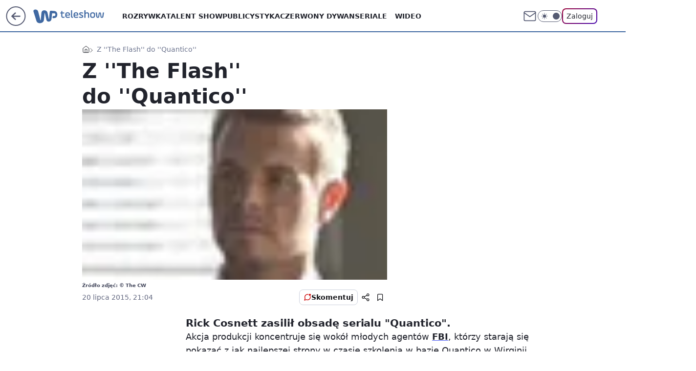

--- FILE ---
content_type: text/html; charset=utf-8
request_url: https://teleshow.wp.pl/z-the-flash-do-quantico-6026577703781505a
body_size: 22018
content:
<!doctype html><html lang="pl"><head><meta charset="utf-8"><meta name="viewport" content="width=device-width, viewport-fit=cover, initial-scale=1"><meta http-equiv="Cache-Control" content="no-cache"><meta http-equiv="X-UA-Compatible" content="IE=Edge"><meta http-equiv="Expires" content="0"><meta name="logo" content="/staticfiles/logo.png"><script>
		// dot
		var TECH = true;
		var GOFER = true;
		var wp_dot_type = 'click';
		var appVersion = "v1.535.0";
		var wp_dot_addparams = {"bunchID":"234688","canonical":"https://teleshow.wp.pl/z-the-flash-do-quantico-6026577703781505a","cauthor":"","ccategory":"","cdate":"2015-07-20","cedtype":"","ciab":"IAB1-5,IAB-v3-380,IAB-v3-618,IAB12,IAB19-25","cid":"6026577703781505","corigin":"","cpagemax":1,"cpageno":1,"cplatform":"gofer","crepub":0,"csource":"","csystem":"ncr","ctags":"the flash","ctlength":1149,"ctype":"article","cuct":"","darkmode":false,"frontendVer":"v1.535.0|20260115","isLogged":false,"svid":"80297cfd-262c-4ee4-97cf-6c7c420c8e84"};
		// wpjslib
		var WP = [];
		var wp_sn = "teleshow";
		var rekid = "234688";
		var wp_push_notification_on = true;
		var wp_mobile = false;
		var wp_fb_id = "933316406876601";
		var wp_subscription = "";

		var wpStadcp = "0.000";
		var screeningv2 = true;
		var API_DOMAIN = '/';
		var API_STREAM = '/v1/stream';
		var API_GATEWAY = "/graphql";
		var API_HOST_ONE_LOGIN = "https://teleshow.wp.pl";
		var WPP_VIDEO_EMBED = null || [];
		if (true) {
			var getPopoverAnchor = async () =>
				document.querySelector('[data-role="onelogin-button"]');
		}
		var wp_push_notification_on = true;
		var wp_onepager = true;
		var asyncNativeQueue = [];
		var wp_consent_logo = "/staticfiles/logo.png";
		var wp_consent_color = 'var(--wp-consent-color)';
		if (true) {
			var wp_pvid = "c3d2de4e110734186926";
		}

		if (false) {
			var wp_pixel_id = "";
		}
		if (true) {
			var onResizeCallback = function (layoutType) {
				window.wp_dot_addparams.layout = layoutType;
			};

			var applicationSize = {};
			if (false) {
				var breakpointNarrow = 0;
			} else {
				var breakpointNarrow = 1280;
			}
			function onResize() {
				applicationSize.innerWidth = window.innerWidth;
				applicationSize.type =
					window.innerWidth >= breakpointNarrow ? 'wide' : 'narrow';
				onResizeCallback(applicationSize.type);
			}
			onResize();
			window.addEventListener('resize', onResize);
		}

		var loadTimoeout = window.setTimeout(function () {
			window.WP.push(function () {
				window.WP.performance.registerMark('WPJStimeout');
				loadScript();
			});
		}, 3000);

		var loadScript = function () {
			window.clearTimeout(loadTimoeout);
			document.body.setAttribute('data-wp-loaded', 'true');
		};
		window.WP.push(function () {
			window.WP.gaf.loadBunch(false, loadScript, true);
			if (true) {
				window.WP.gaf.registerCommercialBreak(2);
			}
		});
		var __INIT_CONFIG__ = {"randvar":"SBYwvBrWly","randomClasses":{"0":"pZLZq","100":"tSeQJ","150":"DKKdP","162":"mYgVo","180":"MtaFY","200":"HwegD","250":"bZBwr","280":"oGylJ","282":"kSnUi","300":"kYIYn","312":"iOWZA","330":"hfQBA","332":"IMCIu","40":"gvLAu","50":"faHak","60":"vMhfp","600":"uZnXf","662":"SPZUJ","712":"RZkPZ","780":"Yxjst","810":"sCYhY","82":"ADkpn","fullPageScreeningWallpaper":"wOeBL","hasPlaceholderPadding":"yAGZj","hasVerticalPlaceholderPadding":"RWfSX","panelPremiumScreeningWallpaper":"hFmIo","placeholderMargin":"UQXDr","screeningContainer":"oFkxI","screeningWallpaper":"PaZGu","screeningWallpaperSecondary":"bOWjJ","slot15ScreeningWallpaper":"qSKiM","slot16ScreeningWallpaper":"KYtna","slot17ScreeningWallpaper":"VFWaF","slot18ScreeningWallpaper":"KyjWJ","slot19ScreeningWallpaper":"BotzL","slot38ScreeningWallpaper":"uMZZA","slot3ScreeningWallpaper":"wWPUG","slot501ScreeningWallpaper":"pLHWZ","slot75ScreeningWallpaper":"tsCET","transparent":"WbIpd"},"productId":"6009998564278913","isMobile":false,"social":{"facebook":{"accountName":"wppopkultura","appId":"398705020251709","pages":["189813294394963"]},"instagram":{"accountName":"wp_gwiazdy"},"tiktok":{},"giphy":{},"x":{},"youtube":{},"linkedin":{}},"cookieDomain":".wp.pl","isLoggedIn":false,"user":{},"userApi":"/graphql","oneLoginApiHost":"","scriptSrc":"https://teleshow.wp.pl/[base64]","isGridEnabled":false,"editorialIcon":{"iconUrl":"","url":"","text":""},"poll":{"id":"","title":"","photo":{"url":"","width":0,"height":0},"pollType":"","question":"","answers":null,"sponsored":false,"logoEnabled":false,"sponsorLogoFile":{"url":"","width":0,"height":0},"sponsorLogoLink":"","buttonText":"","buttonUrl":""},"abTestVariant":"","showExitDiscover":false,"isLanding":false,"scrollLockTimeout":0,"scrollMetricEnabled":false,"survicateSegments":"","isFeed":false,"isSuperApp":false,"oneLoginClientId":"wp-backend","weatherSrc":"","commonHeadSrc":"","userPanelCss":"https://teleshow.wp.pl/[base64]","saveForLaterProductID":"5927206335214209","withNewestBottombar":true,"acid":"","withBottomRecommendationsSplit":false,"isCommentsPageAbTest":false};
		window["SBYwvBrWly"] = function (
			element,
			slot,
			withPlaceholder,
			placeholder,
			options
		) {
			window.WP.push(function () {
				if (withPlaceholder && element.parentNode) {
					window.WP.gaf.registerPlaceholder(
						slot,
						element.parentNode,
						placeholder
					);
					if (true) {
						element.parentNode.style.display = 'none';
					}
				}
				if (false) {
					window.WP.gaf.registerSlot(slot, element, options);
				}
			});
		};
	</script><meta name="gaf" content="blxewysq"> <script>!function(e,f){try{if(!document.cookie.match('(^|;)\\s*WPdp=([^;]*)')||/google/i.test(window.navigator.userAgent))return;f.WP=f.WP||[];f.wp_pvid=f.wp_pvid||(function(){var output='';while(output.length<20){output+=Math.random().toString(16).substr(2);output=output.substr(0,20)}return output})(20);var abtest=function(){function e(t){return!(null==t)&&"object"==typeof t&&!Array.isArray(t)&&0<Object.keys(t).length}var t="",r=f.wp_abtest;return e(r)&&(t=Object.entries(r).map(([r,t])=>{if(e(t))return Object.entries(t).map(([t,e])=>r+"|"+t+"|"+e).join(";")}).join(";")),t}();var r,s,c=[["https://teleshow","wp","pl/[base64]"]
.join('.'),["pvid="+f.wp_pvid,(s=e.cookie.match(/(^|;)\s*PWA_adbd\s*=\s*([^;]+)/),"PWA_adbd="+(s?s.pop():"2")),location.search.substring(1),(r=e.referrer,r&&"PWAref="+encodeURIComponent(r.replace(/^https?:\/\//,""))),f.wp_sn&&"sn="+f.wp_sn,abtest&&"abtest="+encodeURIComponent(abtest)].filter(Boolean).join("&")].join("/?");e.write('<scr'+'ipt src="'+c+'"><\/scr'+'ipt>')}catch(_){console.error(_)}}(document,window);</script><script id="hb" crossorigin="anonymous" src="https://teleshow.wp.pl/[base64]"></script><title>Z &#39;&#39;The Flash&#39;&#39; do &#39;&#39;Quantico&#39;&#39;</title><link href="https://teleshow.wp.pl/z-the-flash-do-quantico-6026577703781505a" rel="canonical"> <meta name="author" content="Grupa Wirtualna Polska"><meta name="robots" content="max-image-preview:large"><meta property="og:type" content="article"><meta property="og:title" content="Z &#39;&#39;The Flash&#39;&#39; do &#39;&#39;Quantico&#39;&#39;"><meta property="og:url" content="https://teleshow.wp.pl/z-the-flash-do-quantico-6026577703781505a"><meta property="og:site_name" content="WP Teleshow"><meta property="og:locale" content="pl_PL"><meta property="og:article:tag" content="the flash"><meta property="og:image" content="https://v.wpimg.pl/NDg4LmpwYSUGVjpeXwxsMEUObgQZVWJmEhZ2T19AezxWBXlCGVk5NElEIEIRWChrAV0gAF9HenZIDHRCQUNhdFMHfVlIT2AuF1NuEA"><meta property="og:image:width" content="75"><meta property="og:image:height" content="115">  <meta property="og:image:type" content="image/png"><meta property="article:published_time" content="2015-07-20T19:04:14.000Z"> <meta property="article:modified_time" content="2015-07-20T19:04:14.000Z"><meta name="twitter:card" content="summary_large_image"><meta name="twitter:image" content="https://v.wpimg.pl/NDg4LmpwYSUGVjpeXwxsMEUObgQZVWJmEhZ2T19AezxWBXlCGVk5NElEIEIRWChrAV0gAF9HenZIDHRCQUNhdFMHfVlIT2AuF1NuEA"><meta name="fb:app_id" content="398705020251709"><meta name="fb:pages" content="189813294394963"><script id="wpjslib6" type="module" src="https://teleshow.wp.pl/[base64]" async="" crossorigin="anonymous"></script><script type="module" src="https://teleshow.wp.pl/[base64]" crossorigin="anonymous"></script><script type="module" src="https://teleshow.wp.pl/[base64]" crossorigin="anonymous"></script><link rel="apple-touch-icon" href="/staticfiles/icons/icon.png"><link rel="stylesheet" href="https://teleshow.wp.pl/[base64]"><link rel="stylesheet" href="https://teleshow.wp.pl/[base64]"><link rel="stylesheet" href="https://teleshow.wp.pl/[base64]"><link rel="stylesheet" href="https://teleshow.wp.pl/[base64]"><link rel="preload" as="image" href="https://v.wpimg.pl/MTQ4OC5qYjUwVjlwGgpvIHMObSpcU2F2JBZ1YRpIfmIpAX10GhhjIyEaPy8aEGIyflImL1hefWBjG3d7GkB5e2EAfHIBSXV6O0QoYUg" fetchpriority="high"><meta name="breakpoints" content="629, 1139, 1365"><meta name="content-width" content="device-width, 630, 980, 1280"><link rel="manifest" href="/site.webmanifest"><meta name="mobile-web-app-capable" content="yes"><meta name="apple-mobile-web-app-capable" content="yes"><meta name="apple-mobile-web-app-status-bar-style" content="black-translucent"><meta name="theme-color" content="var(--color-brand)"><style>.SBYwvBrWly{background-color:var(--color-neutral-25);position:relative;width:100%;min-height:200px;}.dark .SBYwvBrWly{background-color:var(--color-neutral-850);}.yAGZj .SBYwvBrWly{padding: 18px 16px 10px;}.WbIpd{background-color:transparent;}.dark .WbIpd{background-color:transparent;}.RWfSX{padding: 15px 0;}.UQXDr{margin:var(--wp-placeholder-margin);}.SPZUJ{min-height:662px;}.RZkPZ{min-height:712px;}.ADkpn{min-height:82px;}.faHak{min-height:50px;}.mYgVo{min-height:162px;}.MtaFY{min-height:180px;}.HwegD{min-height:200px;}.oGylJ{min-height:280px;}.iOWZA{min-height:312px;}.gvLAu{min-height:40px;}.hfQBA{min-height:330px;}.uZnXf{min-height:600px;}.kSnUi{min-height:282px;}.Yxjst{min-height:780px;}.sCYhY{min-height:810px;}.IMCIu{min-height:332px;}.DKKdP{min-height:150px;}.vMhfp{min-height:60px;}.tSeQJ{min-height:100px;}.kYIYn{min-height:300px;}.bZBwr{min-height:250px;}.pZLZq{min-height:0px;}</style></head><body class=""><meta itemprop="name" content="WP Teleshow"><div><div class="h-0"></div><script>(function(){var sc=document.currentScript;window[window.__INIT_CONFIG__.randvar](sc.previousElementSibling,6,false,{},{
    setNative: (dataNative, onViewCallback) => {
    window.asyncNativeQueue.push({
      action:"onPanelPremium",
      payload: { 
        screeningWallpaperClassName: "bOWjJ", 
        dataNative: dataNative,
        onViewCallback: onViewCallback,
        
      }
})}});})()</script></div><div class="h-0"></div><script>(function(){var sc=document.currentScript;window[window.__INIT_CONFIG__.randvar](sc.previousElementSibling,10,false,{},undefined);})()</script> <div class="h-0"></div><script>(function(){var sc=document.currentScript;window[window.__INIT_CONFIG__.randvar](sc.previousElementSibling,89,false,{},undefined);})()</script> <div class="blxewysqh"></div><div class="sticky top-0 w-full z-300"><header data-st-area="header" id="service-header" class="bg-[--color-header-bg] h-[4.125rem] relative select-none w-full"><div class="max-w-[980px] pl-3 xl:max-w-[1280px] h-full w-full flex items-center mx-auto relative"><input class="peer hidden" id="menu-toggle-button" type="checkbox" autocomplete="off"><div class="hidden peer-checked:block"><div class="wp-header-menu"><div class="wp-link-column"><ul class="wp-link-list"><li><a class="wp-link px-4 py-3 block" href="https://teleshow.wp.pl/rozrywka">Rozrywka</a></li><li><a class="wp-link px-4 py-3 block" href="https://teleshow.wp.pl/talent-show">Talent show</a></li><li><a class="wp-link px-4 py-3 block" href="https://teleshow.wp.pl/publicystyka">Publicystyka</a></li><li><a class="wp-link px-4 py-3 block" href="https://teleshow.wp.pl/czerwony-dywan">Czerwony dywan</a></li><li><input class="peer hidden" id="wp-menu-link-4" name="wp-menu-links" type="radio" autocomplete="off"> <label class="flex peer-checked:hidden" for="wp-menu-link-4"><span class="uppercase">Seriale</span> <i class="wp-chevron-icon"><svg xmlns="http://www.w3.org/2000/svg" fill="currentColor" viewBox="0 0 14 24"><path d="M9.48 11.648a.5.5 0 0 1 0 .704L.7 21.195a1 1 0 0 0 0 1.41l.676.68a1 1 0 0 0 1.419 0L13.3 12.705a1 1 0 0 0 0-1.41L2.795.715a1 1 0 0 0-1.42 0l-.675.68a1 1 0 0 0 0 1.41z"></path></svg></i></label> <label class="hidden peer-checked:flex" for="wp-menu-link-none"><span class="uppercase">Seriale</span> <i class="wp-chevron-icon"><svg xmlns="http://www.w3.org/2000/svg" fill="currentColor" viewBox="0 0 14 24"><path d="M9.48 11.648a.5.5 0 0 1 0 .704L.7 21.195a1 1 0 0 0 0 1.41l.676.68a1 1 0 0 0 1.419 0L13.3 12.705a1 1 0 0 0 0-1.41L2.795.715a1 1 0 0 0-1.42 0l-.675.68a1 1 0 0 0 0 1.41z"></path></svg></i></label><div class="wp-link-sub-list peer-checked:visible peer-checked:opacity-100"><span>Seriale</span><ul><li><a class="" href="https://teleshow.wp.pl/seriale-polskie">Seriale polskie</a></li><li><a class="" href="https://teleshow.wp.pl/seriale-zagraniczne">Seriale zagraniczne</a></li></ul></div></li><li><a class="wp-link px-4 py-3 block" href="https://teleshow.wp.pl/wideo">Wideo</a></li><li><a class="wp-link px-4 py-3 block" href="https://teleshow.wp.pl/katalog-ludzi">Katalog ludzi</a></li><li><a class="wp-link px-4 py-3 block" href="https://teleshow.wp.pl/katalog-seriali">Katalog seriali</a></li><li><a class="wp-link px-4 py-3 block" href="https://teleshow.wp.pl/katalog-programow">Katalog programów</a></li><li><a class="wp-link px-4 py-3 block" href="https://teleshow.wp.pl/najnowsze">Najnowsze</a></li></ul><div class="wp-social-box"><span>Obserwuj nas na:</span><div><a class="cHJldmVudENC" href="https://www.facebook.com/wppopkultura"><svg xmlns="http://www.w3.org/2000/svg" fill="none" viewBox="0 0 24 24"><path stroke="currentColor" stroke-linecap="round" stroke-linejoin="round" stroke-width="1.5" d="M18 2.941h-3a5 5 0 0 0-5 5v3H7v4h3v8h4v-8h3l1-4h-4v-3a1 1 0 0 1 1-1h3z"></path></svg></a> <a class="cHJldmVudENC" href="https://www.instagram.com/wp_gwiazdy"><svg xmlns="http://www.w3.org/2000/svg" fill="none" viewBox="0 0 24 24"><path stroke="currentColor" stroke-linecap="round" stroke-linejoin="round" stroke-width="1.5" d="M17 2.941H7a5 5 0 0 0-5 5v10a5 5 0 0 0 5 5h10a5 5 0 0 0 5-5v-10a5 5 0 0 0-5-5"></path><path stroke="currentColor" stroke-linecap="round" stroke-linejoin="round" stroke-width="1.5" d="M16 12.311a4 4 0 1 1-7.914 1.174A4 4 0 0 1 16 12.31Zm1.5-4.87h.01"></path></svg></a> </div></div></div><input class="peer hidden" id="wp-menu-link-none" name="wp-menu-links" type="radio" autocomplete="off" checked="checked"><div class="wp-teaser-column translate-x-[248px] peer-checked:translate-x-0"><div class="wp-header-menu-subtitle">Popularne w serwisie <span class="uppercase">Teleshow</span>:</div><div class="wp-teaser-grid"><a href="https://film.wp.pl/orly-trwa-najwazniejsze-wydarzenie-w-polskim-kinie-7133577468897792a" title="Orły 2025. Aż 11 statuetek dla jednego filmu"><div class="wp-img-placeholder"><img src="https://v.wpimg.pl/ZTgzMDE0dTUGGDt3akt4IEVAby0sEnZ2Elh3ZmoDa2AfS3pyalYzOAIIKDQqHj0mEgosMzUeKjhIGz0takZrewMTPjQpUSN7AhcvISEfaDZQSn50JAh3NQQZdGlxBT8xSkJ7dCEdazVXGSh8dgBrYARJbzk" loading="lazy" class="wp-img" alt="Orły 2025. Aż 11 statuetek dla jednego filmu"></div><span class="wp-teaser-title">Orły 2025. Aż 11 statuetek dla jednego filmu</span> <span class="wp-teaser-author"></span></a><a href="https://film.wp.pl/kulej-dwie-strony-medalu-wybrany-najlepszym-filmem-wedlug-uzytkownikow-wirtualnej-polski-recenzja-7080474945567296a" title="&#34;Kulej. Dwie strony medalu&#34; wybrany najlepszym filmem według użytkowników Wirtualnej Polski [RECENZJA]"><div class="wp-img-placeholder"><img src="https://v.wpimg.pl/MDEwNDM4YiUkFTh3Yk9vMGdNbC0kFmFmMFV0ZmIHfHA9RnlyYlIkKCAFKzQiGio2MAcvMz0aPShqFj4tYkJ8ayEePTQhVTRrIBosISkbKSYjRC9yKQ1gISQTf2l5AykhaE8ofSsZK3QgQX51fQB-fCNDbDk" loading="lazy" class="wp-img" alt="&#34;Kulej. Dwie strony medalu&#34; wybrany najlepszym filmem według użytkowników Wirtualnej Polski [RECENZJA]"></div><span class="wp-teaser-title">&#34;Kulej. Dwie strony medalu&#34; wybrany najlepszym filmem według użytkowników Wirtualnej Polski [RECENZJA]</span> <span class="wp-teaser-author"></span></a><a href="https://teleshow.wp.pl/krzysztof-ziemiec-nie-podbil-youtubea-nadzieja-umiera-ostatnia-7029872070036160a" title="Powrócił po zwolnieniu z TVP. Nie traci nadziei"><div class="wp-img-placeholder"><img src="https://v.wpimg.pl/YjA5NjJhdgsgVzhZZRN7HmMPbAMjSnVINBd0SGVbaF45BHlcZQ4wBiRHKxolRj4YNEUvHTpGKQZuVD4DZR5oRSVcPRomCSBFJFgsDy5Hagx3A3ZSLw50DiMDLEd-WjwObFd9CHpFaA55DSxac15rCydRbBc" loading="lazy" class="wp-img" alt="Powrócił po zwolnieniu z TVP. Nie traci nadziei"></div><span class="wp-teaser-title">Powrócił po zwolnieniu z TVP. Nie traci nadziei</span> <span class="wp-teaser-author"></span></a><a href="https://teleshow.wp.pl/dzien-dobry-tvn-marcin-prokop-w-pojedynke-przywital-sie-z-widzami-jedna-osoba-temu-nie-podola-7029852586539680a" title="&#34;Dzień Dobry TVN&#34;: Marcin Prokop w pojedynkę przywitał się z widzami. &#34;Jedna osoba temu nie podoła&#34;"><div class="wp-img-placeholder"><img src="https://v.wpimg.pl/MmJhZTExYgwrCixnagNvGWhSeD0sWmFPP0pgdmpLfFkyWW1iah4kAS8aPyQqViofPxg7IzVWPQFlCSo9ag58Qi4BKSQpGTRCLwU4MSFXeFV4XGxgIRtgVHhdOHlxGyxUZ1A7bXBVfAssXGg2JB18XHwKeCk" loading="lazy" class="wp-img" alt="&#34;Dzień Dobry TVN&#34;: Marcin Prokop w pojedynkę przywitał się z widzami. &#34;Jedna osoba temu nie podoła&#34;"></div><span class="wp-teaser-title">&#34;Dzień Dobry TVN&#34;: Marcin Prokop w pojedynkę przywitał się z widzami. &#34;Jedna osoba temu nie podoła&#34;</span> <span class="wp-teaser-author"></span></a><a href="https://teleshow.wp.pl/bedzie-konkurencja-dla-tvp-i-tvn-polsat-szykuje-sniadaniowke-7029846112803520a" title="Będzie konkurencja dla TVP i TVN. Polsat szykuje śniadaniówkę"><div class="wp-img-placeholder"><img src="https://v.wpimg.pl/MTc1N2Y2YjUCUzgBdklvIEELbFswEGF2FhN0EHYBfGAbAHkEdlQkOAZDK0I2HComFkEvRSkcPThMUD5bdkR8ewdYPUI1UzR7BlwsVz0dL2RVB3oBOAdgYAFSeR9tBnpjTgh9C2gfdTFTAn8FbAUrYlEBbE8" loading="lazy" class="wp-img" alt="Będzie konkurencja dla TVP i TVN. Polsat szykuje śniadaniówkę"></div><span class="wp-teaser-title">Będzie konkurencja dla TVP i TVN. Polsat szykuje śniadaniówkę</span> <span class="wp-teaser-author"></span></a><a href="https://teleshow.wp.pl/tv-republika-znowu-lepsza-niz-tvn24-powoli-zaczynamy-sie-przyzwyczajac-7029713671838368a" title="TV Republika znowu lepsza niż TVN24. &#34;Powoli zaczynamy się przyzwyczajać&#34;"><div class="wp-img-placeholder"><img src="https://v.wpimg.pl/NWUwYmJmYTY0FS9eZRZsI3dNewQjT2J1IFVjT2Vef2MtRm5bZQsnOzAFPB0lQyklIAc4GjpDPjt6FikEZRt_eDEeKh0mDDd4MBo7CC5CLGFiET9cfl9jNmYTbkB-Xys0eBZhWChAeWNjTmwIeg8sMTdBexA" loading="lazy" class="wp-img" alt="TV Republika znowu lepsza niż TVN24. &#34;Powoli zaczynamy się przyzwyczajać&#34;"></div><span class="wp-teaser-title">TV Republika znowu lepsza niż TVN24. &#34;Powoli zaczynamy się przyzwyczajać&#34;</span> <span class="wp-teaser-author"></span></a></div></div></div><div class="wp-header-menu-layer"></div></div><div class="header-back-button-container"><div id="wp-sg-back-button" class="back-button-container wp-back-sg" data-st-area="goToSG"><a href="/"><svg class="back-button-icon" xmlns="http://www.w3.org/2000/svg" width="41" height="40" fill="none"><circle cx="20.447" cy="20" r="19" fill="transparent" stroke="currentColor" stroke-width="2"></circle> <path fill="currentColor" d="m18.5 12.682-.166.133-6.855 6.472a1 1 0 0 0-.089.099l.117-.126q-.087.082-.155.175l-.103.167-.075.179q-.06.178-.06.374l.016.193.053.208.08.178.103.16.115.131 6.853 6.47a1.4 1.4 0 0 0 1.897 0 1.213 1.213 0 0 0 .141-1.634l-.14-.157-4.537-4.283H28.44c.741 0 1.342-.566 1.342-1.266 0-.635-.496-1.162-1.143-1.252l-.199-.014-12.744-.001 4.536-4.281c.472-.445.519-1.14.141-1.634l-.14-.158a1.4 1.4 0 0 0-1.55-.237z"></path></svg></a></div><a href="/" class="cHJldmVudENC z-0" title="WP Teleshow" id="service_logo"><svg class="text-[--color-logo] max-w-[--logo-width] h-[--logo-height] align-middle mr-8"><use href="/staticfiles/siteLogoDesktop.svg#root"></use></svg></a> <a href="https://www.wp.pl" title="Wirtualna Polska" class="absolute top-0 left-0 h-[32px] w-[55px] sm:h-[36px] sm:w-[60px]"></a></div><ul class="flex text-sm/[1.3125rem] gap-8  xl:flex hidden"><li class="flex items-center group relative"><a class="whitespace-nowrap group uppercase no-underline font-semibold hover:underline text-[--color-header-text] cHJldmVudENC" href="https://teleshow.wp.pl/rozrywka">Rozrywka</a> </li><li class="flex items-center group relative"><a class="whitespace-nowrap group uppercase no-underline font-semibold hover:underline text-[--color-header-text] cHJldmVudENC" href="https://teleshow.wp.pl/talent-show">Talent show</a> </li><li class="flex items-center group relative"><a class="whitespace-nowrap group uppercase no-underline font-semibold hover:underline text-[--color-header-text] cHJldmVudENC" href="https://teleshow.wp.pl/publicystyka">Publicystyka</a> </li><li class="flex items-center group relative"><a class="whitespace-nowrap group uppercase no-underline font-semibold hover:underline text-[--color-header-text] cHJldmVudENC" href="https://teleshow.wp.pl/czerwony-dywan">Czerwony dywan</a> </li><li class="flex items-center group relative"><a class="whitespace-nowrap group uppercase no-underline font-semibold hover:underline text-[--color-header-text] cHJldmVudENC" href="">Seriale</a> <div class="size-3 inline-flex ml-1 group-hover:rotate-180 transition-transform delay-200 text-[--color-header-text]"><svg xmlns="http://www.w3.org/2000/svg" viewBox="0 0 24 14.133" fill="currentColor"><path d="M105.957,12l8.979-8.979a1.318,1.318,0,0,0,0-1.854L114.155.39a1.427,1.427,0,0,0-.927-.39,1.55,1.55,0,0,0-.976.39L101.565,11.077a1.318,1.318,0,0,0,0,1.854l10.687,10.687a1.318,1.318,0,0,0,1.854,0l.781-.781a1.269,1.269,0,0,0,0-1.854Z" transform="translate(0 115.316) rotate(-90)"></path></svg></div><div class="group-hover:block hidden absolute top-4 pt-7 left-0 z-1"><ul class="bg-[--bg-content] w-64 rounded-b-2xl pt-2 pb-4 uppercase decoration-1 underline-offset-4 font-semibold text-sm max-h-[calc(100vh-4.75rem)] overflow-y-auto"><li><a href="https://teleshow.wp.pl/seriale-polskie" class="no-underline dark:text-[--color-neutral-50] text-[--color-neutral-850] dark:hover:bg-[--color-neutral-850] hover:bg-[--color-neutral-25] block pl-4 hover:pl-6 py-3 transition-all hover:underline cursor-pointer cHJldmVudENC">Seriale polskie</a></li><li><a href="https://teleshow.wp.pl/seriale-zagraniczne" class="no-underline dark:text-[--color-neutral-50] text-[--color-neutral-850] dark:hover:bg-[--color-neutral-850] hover:bg-[--color-neutral-25] block pl-4 hover:pl-6 py-3 transition-all hover:underline cursor-pointer cHJldmVudENC">Seriale zagraniczne</a></li></ul></div></li><li class="flex items-center group relative"><a class="whitespace-nowrap group uppercase no-underline font-semibold hover:underline text-[--color-header-text] cHJldmVudENC" href="https://teleshow.wp.pl/wideo">Wideo</a> </li></ul><div class="group mr-0 xl:ml-[3.5rem] flex flex-1 items-center justify-end"><div class="h-8 text-[--icon-light] flex items-center gap-4"><a id="wp-poczta-link" href="https://poczta.wp.pl/login/login.html" class="text-[--color-header-icon-light] block size-8 cHJldmVudENC"><svg viewBox="0 0 32 32" fill="none" xmlns="http://www.w3.org/2000/svg"><path d="M6.65944 6.65918H25.3412C26.6256 6.65918 27.6764 7.71003 27.6764 8.9944V23.0057C27.6764 24.2901 26.6256 25.3409 25.3412 25.3409H6.65944C5.37507 25.3409 4.32422 24.2901 4.32422 23.0057V8.9944C4.32422 7.71003 5.37507 6.65918 6.65944 6.65918Z" stroke="currentColor" stroke-width="1.8" stroke-linecap="round" stroke-linejoin="round"></path> <path d="M27.6764 8.99438L16.0003 17.1677L4.32422 8.99438" stroke="currentColor" stroke-width="1.8" stroke-linecap="round" stroke-linejoin="round"></path></svg></a><input type="checkbox" class="hidden" id="darkModeCheckbox"> <label class="wp-darkmode-toggle" for="darkModeCheckbox" aria-label="Włącz tryb ciemny"><div class="toggle-container"><div class="toggle-icon-dark"><svg viewBox="0 0 16 16" class="icon-moon" fill="currentColor" xmlns="http://www.w3.org/2000/svg"><path d="M15.293 11.293C13.8115 11.9631 12.161 12.1659 10.5614 11.8743C8.96175 11.5827 7.48895 10.8106 6.33919 9.66085C5.18944 8.5111 4.41734 7.0383 4.12574 5.43866C3.83415 3.83903 4.03691 2.18852 4.70701 0.707031C3.52758 1.24004 2.49505 2.05123 1.69802 3.07099C0.900987 4.09075 0.363244 5.28865 0.130924 6.56192C-0.101395 7.83518 -0.0213565 9.1458 0.364174 10.3813C0.749705 11.6169 1.42922 12.7404 2.34442 13.6556C3.25961 14.5708 4.38318 15.2503 5.61871 15.6359C6.85424 16.0214 8.16486 16.1014 9.43813 15.8691C10.7114 15.6368 11.9093 15.0991 12.9291 14.302C13.9488 13.505 14.76 12.4725 15.293 11.293V11.293Z"></path></svg></div><div class="toggle-icon-light"><svg fill="currentColor" class="icon-sun" xmlns="http://www.w3.org/2000/svg" viewBox="0 0 30 30"><path d="M 14.984375 0.98632812 A 1.0001 1.0001 0 0 0 14 2 L 14 5 A 1.0001 1.0001 0 1 0 16 5 L 16 2 A 1.0001 1.0001 0 0 0 14.984375 0.98632812 z M 5.796875 4.7988281 A 1.0001 1.0001 0 0 0 5.1015625 6.515625 L 7.2226562 8.6367188 A 1.0001 1.0001 0 1 0 8.6367188 7.2226562 L 6.515625 5.1015625 A 1.0001 1.0001 0 0 0 5.796875 4.7988281 z M 24.171875 4.7988281 A 1.0001 1.0001 0 0 0 23.484375 5.1015625 L 21.363281 7.2226562 A 1.0001 1.0001 0 1 0 22.777344 8.6367188 L 24.898438 6.515625 A 1.0001 1.0001 0 0 0 24.171875 4.7988281 z M 15 8 A 7 7 0 0 0 8 15 A 7 7 0 0 0 15 22 A 7 7 0 0 0 22 15 A 7 7 0 0 0 15 8 z M 2 14 A 1.0001 1.0001 0 1 0 2 16 L 5 16 A 1.0001 1.0001 0 1 0 5 14 L 2 14 z M 25 14 A 1.0001 1.0001 0 1 0 25 16 L 28 16 A 1.0001 1.0001 0 1 0 28 14 L 25 14 z M 7.9101562 21.060547 A 1.0001 1.0001 0 0 0 7.2226562 21.363281 L 5.1015625 23.484375 A 1.0001 1.0001 0 1 0 6.515625 24.898438 L 8.6367188 22.777344 A 1.0001 1.0001 0 0 0 7.9101562 21.060547 z M 22.060547 21.060547 A 1.0001 1.0001 0 0 0 21.363281 22.777344 L 23.484375 24.898438 A 1.0001 1.0001 0 1 0 24.898438 23.484375 L 22.777344 21.363281 A 1.0001 1.0001 0 0 0 22.060547 21.060547 z M 14.984375 23.986328 A 1.0001 1.0001 0 0 0 14 25 L 14 28 A 1.0001 1.0001 0 1 0 16 28 L 16 25 A 1.0001 1.0001 0 0 0 14.984375 23.986328 z"></path></svg></div></div><div class="toggle-icon-circle"></div></label><div class="relative"><form action="/auth/v1/sso/auth" data-role="onelogin-button" method="get" id="wp-login-form"><input type="hidden" name="continue_url" value="https://teleshow.wp.pl/z-the-flash-do-quantico-6026577703781505a"> <button type="submit" class="wp-login-button">Zaloguj</button></form></div></div><div class="ml-[0.25rem] w-[3.375rem] flex items-center justify-center"><label role="button" for="menu-toggle-button" tab-index="0" aria-label="Menu" class="cursor-pointer flex items-center justify-center size-8 text-[--color-header-icon-light]"><div class="hidden peer-checked:group-[]:flex absolute top-0 right-0 w-[3.375rem] h-[4.4375rem] bg-white dark:bg-[--color-neutral-800] z-1 items-center justify-center rounded-t-2xl peer-checked:group-[]:text-[--icon-dark]"><svg xmlns="http://www.w3.org/2000/svg" width="32" height="32" viewBox="0 0 32 32" fill="none"><path d="M24 8 8 24M8 8l16 16" stroke="currentColor" stroke-width="1.8" stroke-linecap="round" stroke-linejoin="round"></path></svg></div><div class="flex peer-checked:group-[]:hidden h-8 w-8"><svg xmlns="http://www.w3.org/2000/svg" viewBox="0 0 32 32" fill="none"><path d="M5 19h22M5 13h22M5 7h22M5 25h22" stroke="currentColor" stroke-width="1.8" stroke-linecap="round" stroke-linejoin="round"></path></svg></div></label></div></div></div><hr class="absolute bottom-0 left-0 m-0 h-px w-full border-t border-solid border-[--color-brand]"><div id="user-panel-v2-root" class="absolute z-[9999] right-0 empty:hidden"></div></header> </div> <div class="relative flex w-full flex-col items-center" data-testid="screening-main"><div class="PaZGu"><div class="absolute inset-0"></div></div><div class="w-full py-2 has-[div>div:not(:empty)]:p-0"><div class="oFkxI"></div></div><div class="flex w-full flex-col items-center"><div class="bOWjJ relative w-full"><div class="absolute inset-x-0 top-0"></div></div><div class="relative w-auto"><main class="wp-main-article" style="--nav-header-height: 90px;"><div class="breadcrumbs-wrapper"><ul class="breadcrumbs" itemscope itemtype="https://schema.org/BreadcrumbList"><li class="breadcrumbs-item breadcrumbs-home" itemprop="itemListElement" itemscope itemtype="https://schema.org/ListItem"><a class="breadcrumbs-item-link" href="https://teleshow.wp.pl" title="WP Teleshow" itemprop="item"><svg xmlns="http://www.w3.org/2000/svg" fill="none" viewBox="0 0 16 16" class="HVbn"><path stroke="currentColor" stroke-linecap="round" stroke-linejoin="round" d="m2 6 6-4.666L14 6v7.334a1.333 1.333 0 0 1-1.333 1.333H3.333A1.333 1.333 0 0 1 2 13.334z"></path><path stroke="currentColor" stroke-linecap="round" stroke-linejoin="round" d="M6 14.667V8h4v6.667"></path></svg><span class="hidden" itemprop="name">WP Teleshow</span></a><meta itemprop="position" content="1"></li><li class="breadcrumbs-item breadcrumbs-material" itemprop="itemListElement" itemscope itemtype="https://schema.org/ListItem"><span itemprop="name">Z &#39;&#39;The Flash&#39;&#39; do &#39;&#39;Quantico&#39;&#39;</span><meta itemprop="position" content="2"></li></ul></div><article data-st-area="article-article"><div class="flex mb-5"><div class="article-header flex-auto"><div><h1>Z &#39;&#39;The Flash&#39;&#39; do &#39;&#39;Quantico&#39;&#39; </h1></div><div><div class="article-img-placeholder" data-mainmedia-photo><img width="936" height="527" alt="Obraz" src="https://v.wpimg.pl/MTQ4OC5qYjUwVjlwGgpvIHMObSpcU2F2JBZ1YRpIfmIpAX10GhhjIyEaPy8aEGIyflImL1hefWBjG3d7GkB5e2EAfHIBSXV6O0QoYUg" data-link="https://v.wpimg.pl/MTQ4OC5qYjUwVjlwGgpvIHMObSpcU2F2JBZ1YRpIfmIpAX10GhhjIyEaPy8aEGIyflImL1hefWBjG3d7GkB5e2EAfHIBSXV6O0QoYUg" class="wp-media-image" fetchpriority="high"></div><div class="article-img-source">Źródło zdjęć: © The CW</div></div><div class="info-container"><div class="flex flex-wrap gap-2 items-center"><div class="info-avatar"><svg viewBox="0 0 46 46" fill="none" stroke="currentColor" xmlns="http://www.w3.org/2000/svg"><circle cx="23" cy="23" r="22.5" fill="none" stroke-width="0"></circle> <path d="M13 32v-2a5 5 0 0 1 5-5h10a5 5 0 0 1 5 5v2m-5-16a5 5 0 1 1-10 0 5 5 0 0 1 10 0Z" stroke-width="2" stroke-linecap="round"></path></svg></div><div><div class="flex flex-wrap text-base font-bold "></div><time class="wp-article-content-date" datetime="2015-07-20T19:04:14.000Z">20 lipca 2015, 21:04</time></div></div><div class="flex justify-between sm:justify-end gap-4 relative"><button class="wp-article-action comments top" data-vab-container="social_tools" data-vab-box="comments_button" data-vab-position="top" data-vab-index="2" data-location="/z-the-flash-do-quantico-6026577703781505a/komentarze?utm_medium=button_top&amp;utm_source=comments"><div class="flex items-center justify-center relative"><div class="wp-comment-dot"></div><svg xmlns="http://www.w3.org/2000/svg" width="16" height="16" fill="none"><path stroke="currentColor" stroke-linecap="round" stroke-linejoin="round" stroke-width="1.3" d="M14 7.6667a5.59 5.59 0 0 1-.6 2.5333 5.666 5.666 0 0 1-5.0667 3.1334 5.59 5.59 0 0 1-2.5333-.6L2 14l1.2667-3.8a5.586 5.586 0 0 1-.6-2.5333A5.667 5.667 0 0 1 5.8 2.6 5.59 5.59 0 0 1 8.3333 2h.3334A5.6535 5.6535 0 0 1 14 7.3334z"></path></svg></div>Skomentuj</button><div class="wp-article-action-button-container"><button id="wp-article-share-button" class="wp-article-action" type="button" data-vab-container="social_tools" data-vab-position="top" data-vab-box="share" data-vab-index="1"><svg xmlns="http://www.w3.org/2000/svg" width="16" height="16" fill="none"><g stroke="currentColor" stroke-linecap="round" stroke-linejoin="round" stroke-width="1.3" clip-path="url(#clip0_1847_293)"><path d="M12.714 5.0953c1.1834 0 2.1427-.9594 2.1427-2.1428S13.8974.8098 12.714.8098s-2.1427.9593-2.1427 2.1427.9593 2.1428 2.1427 2.1428M3.2863 10.2024c1.1834 0 2.1427-.9593 2.1427-2.1427S4.4697 5.917 3.2863 5.917s-2.1427.9593-2.1427 2.1427.9593 2.1427 2.1427 2.1427M12.714 15.1902c1.1834 0 2.1427-.9593 2.1427-2.1427s-.9593-2.1427-2.1427-2.1427-2.1427.9593-2.1427 2.1427.9593 2.1427 2.1427 2.1427M5.4287 9.3455l5.1425 2.5712M10.5712 4.2029 5.4287 6.774"></path></g> <defs><clipPath id="clip0_1847_293"><path fill="currentColor" d="M0 0h16v16H0z"></path></clipPath></defs></svg></button><div id="wp-article-share-menu" class="wp-article-share-menu"><button id="share-x" class="wp-article-share-option" data-vab-container="social_tools" data-vab-position="top" data-vab-box="share_twitter" data-vab-index="3"><span class="wp-article-share-icon"><svg xmlns="http://www.w3.org/2000/svg" fill="currentColor" viewBox="0 0 1200 1227"><path d="M714.163 519.284 1160.89 0h-105.86L667.137 450.887 357.328 0H0l468.492 681.821L0 1226.37h105.866l409.625-476.152 327.181 476.152H1200L714.137 519.284zM569.165 687.828l-47.468-67.894-377.686-540.24h162.604l304.797 435.991 47.468 67.894 396.2 566.721H892.476L569.165 687.854z"></path></svg></span> <span>Udostępnij na X</span></button> <button id="share-facebook" class="wp-article-share-option" data-vab-container="social_tools" data-vab-position="top" data-vab-box="share_facebook" data-vab-index="4"><span class="wp-article-share-icon"><svg xmlns="http://www.w3.org/2000/svg" fill="none" viewBox="0 0 24 24"><path stroke="currentColor" stroke-linecap="round" stroke-linejoin="round" stroke-width="1.5" d="M18 2.941h-3a5 5 0 0 0-5 5v3H7v4h3v8h4v-8h3l1-4h-4v-3a1 1 0 0 1 1-1h3z"></path></svg></span> <span>Udostępnij na Facebooku</span></button></div><button id="wp-article-save-button" type="button" class="group wp-article-action disabled:cursor-not-allowed" data-save-id="6026577703781505" data-save-type="ARTICLE" data-save-image="http://i.wp.pl/a/f/film/042/88/14/0431488.jpg" data-save-url="https://teleshow.wp.pl/z-the-flash-do-quantico-6026577703781505a" data-save-title="Z &#39;&#39;The Flash&#39;&#39; do &#39;&#39;Quantico&#39;&#39;" data-saved="false" data-vab-container="social_tools" data-vab-box="save_button" data-vab-position="top" data-vab-index="0"><svg xmlns="http://www.w3.org/2000/svg" width="12" height="15" fill="none"><path stroke="currentColor" stroke-linecap="round" stroke-linejoin="round" stroke-width="1.3" d="m10.6499 13.65-5-3.6111-5 3.6111V2.0945c0-.3831.1505-.7505.4184-1.0214A1.42 1.42 0 0 1 2.0785.65h7.1428c.379 0 .7423.1521 1.0102.423s.4184.6383.4184 1.0214z"></path></svg></button></div></div></div></div><div class="relative ml-4 flex w-[304px] shrink-0 flex-col flex-nowrap"> <div class="mt-3 w-full [--wp-placeholder-margin:0_0_24px_0]"><div class="SBYwvBrWly UQXDr faHak WbIpd"><div class="h-0"></div><script>(function(){var sc=document.currentScript;window[window.__INIT_CONFIG__.randvar](sc.previousElementSibling,67,true,{"fixed":true,"top":90},undefined);})()</script></div></div><div class="sticky top-[--nav-header-height] w-full"><div class="SBYwvBrWly uZnXf WbIpd"><div class="h-0"></div><script>(function(){var sc=document.currentScript;window[window.__INIT_CONFIG__.randvar](sc.previousElementSibling,36,true,{"fixed":true,"sticky":true,"top":90},undefined);})()</script></div></div></div></div><div class="my-6 grid w-full grid-cols-[624px_304px] gap-x-4 xl:grid-cols-[196px_724px_304px]"><aside role="complementary" class="relative hidden flex-none flex-col flex-nowrap xl:flex row-span-3"><div class="sticky top-[90px] hidden xl:block xl:-mt-1" id="article-left-rail"></div></aside><div class="wp-billboard col-span-2 [--wp-placeholder-margin:0_0_20px_0]"><div class="SBYwvBrWly UQXDr kYIYn"><img role="presentation" class="absolute left-1/2 top-1/2 max-h-[80%] max-w-[100px] -translate-x-1/2 -translate-y-1/2" src="https://v.wpimg.pl/ZXJfd3AudTkrBBIAbg54LGhcRlAxHQUrPgJGH2MAeGJoSQ1eIBI_K2UHAEVuBTY5KQMMXC0RPyoVERQdMgM9ejc" loading="lazy" decoding="async"><div class="h-0"></div><script>(function(){var sc=document.currentScript;window[window.__INIT_CONFIG__.randvar](sc.previousElementSibling,3,true,{"fixed":true},{
    setNative: (dataNative, onViewCallback) => {
    window.asyncNativeQueue.push({
      action: "onAlternativeScreening",
      payload:{ 
            screeningWallpaperClassName: "PaZGu", 
            alternativeContainerClassName: "oFkxI", 
            slotNumber: 3,
            dataNative: dataNative,
            onViewCallback: onViewCallback
    }})}});})()</script></div></div><div class="flex flex-auto flex-col"><div class="mb-4 flex flex-col gap-6"><div class="wp-content-text-raw"><h2 id="title-288653550739947146" class="x-tts">Rick Cosnett zasilił obsadę serialu "Quantico".</h2> </div> <div class="wp-content-text-raw x-tts" data-uxc="paragraph1" data-cpidx="0"><p>Akcja produkcji koncentruje się wokół młodych agentów <a href="https://wiadomosci.wp.pl/fbi-6172451942581889c">FBI</a>, którzy starają się pokazać z jak najlepszej strony w czasie szkolenia w bazie Quantico w Wirginii. Podczas nauki okazuje się, że jeden z rekrutów jest uśpionym terrorystą, odpowiedzialnym za jeden z najpoważniejszych ataków w historii USA od czasu 11 września 2001 roku.</p></div> <div class="wp-content-text-raw x-tts" data-cpidx="1"><p><a href="https://film.wp.pl/tate-ellington-6028711674421889c">Tate Ellington</a> wcieli się w jednego z agentów, uzdolnionego lingwistycznie hipstera żydowskiego pochodzenia, na co dzień mieszkającego na Brooklynie w Nowym Jorku. <a href="https://film.wp.pl/priyanka-chopra-6030986386735745c">Priyanka Chopra</a> sportretuje rekrutkę imieniem Alex Weaver, prześladowaną przez przeszłość, a <a href="https://film.wp.pl/josh-hopkins-6032133021897345c">Josh Hopkins</a> pracującego ze studentami specjalnego agenta FBI, Liama O'Connora.</p></div> <div class="wp-content-text-raw x-tts" data-cpidx="2"><p>Rick Cosnett zagra Eliasa Harpera byłego adwokata, który zostaje zatrudniony przez przez FBI jako analityk. Mężczyzna jest opisywany jako genialny, bardzo zabawny i sympatyczny oraz otwarcie przyznający się do homoseksualnej orientacji.</p></div> <div class="SBYwvBrWly bZBwr"><img role="presentation" class="absolute left-1/2 top-1/2 max-h-[80%] max-w-[100px] -translate-x-1/2 -translate-y-1/2" src="https://v.wpimg.pl/ZXJfd3AudTkrBBIAbg54LGhcRlAxHQUrPgJGH2MAeGJoSQ1eIBI_K2UHAEVuBTY5KQMMXC0RPyoVERQdMgM9ejc" loading="lazy" decoding="async"><div class="h-0"></div><script>(function(){var sc=document.currentScript;window[window.__INIT_CONFIG__.randvar](sc.previousElementSibling,5,true,{"fixed":true,"top":90},undefined);})()</script></div> <div class="wp-content-text-raw x-tts" data-cpidx="4"><p>Pomysłodawcą produkcji jest Josh Safran ("Plotkarka", "<a href="https://teleshow.wp.pl/smash-6029247979623553c">Smash</a>"). Serial powstaje dla stacji ABC. Premierę wyznaczono na 27 września.</p></div> <div class="wp-content-text-raw x-tts" data-cpidx="5"><p>Rick Cosnett ostatnio występował w serialach <a href="http://teleshow.wp.pl/flash-the-6027735626125953c">"The Flash"</a> i "Pamiętniki wampirów".</p></div></div><div class="flex gap-4 flex-col" data-uxc="end_text"><div class="flex justify-between gap-4"><div class=""><input id="wp-articletags-tags-expand" name="tags-expand" type="checkbox"><div class="wp-articletags" data-st-area="article-tags"><a title="the flash" class="cHJldmVudENC" href="/tag/the%20flash" rel="tag">the flash</a> </div></div><button class="wp-article-action comments bottom" data-vab-container="social_tools" data-vab-box="comments_button" data-vab-position="bottom" data-vab-index="2" data-location="/z-the-flash-do-quantico-6026577703781505a/komentarze?utm_medium=button_bottom&amp;utm_source=comments"><div class="flex items-center justify-center relative"><div class="wp-comment-dot"></div><svg xmlns="http://www.w3.org/2000/svg" width="16" height="16" fill="none"><path stroke="currentColor" stroke-linecap="round" stroke-linejoin="round" stroke-width="1.3" d="M14 7.6667a5.59 5.59 0 0 1-.6 2.5333 5.666 5.666 0 0 1-5.0667 3.1334 5.59 5.59 0 0 1-2.5333-.6L2 14l1.2667-3.8a5.586 5.586 0 0 1-.6-2.5333A5.667 5.667 0 0 1 5.8 2.6 5.59 5.59 0 0 1 8.3333 2h.3334A5.6535 5.6535 0 0 1 14 7.3334z"></path></svg></div>Skomentuj</button></div></div></div><aside role="complementary" class="relative flex max-w-[304px] flex-none flex-col gap-5"><div id="article-right-rail"><div class="rail-container"><div class="sticky top-[--nav-header-height] w-full"><div class="SBYwvBrWly uZnXf WbIpd"><div class="h-0"></div><script>(function(){var sc=document.currentScript;window[window.__INIT_CONFIG__.randvar](sc.previousElementSibling,37,true,{"fixed":true,"sticky":true,"top":90},undefined);})()</script></div></div></div></div><div class="flex-none"><div class="SBYwvBrWly uZnXf WbIpd"><div class="h-0"></div><script>(function(){var sc=document.currentScript;window[window.__INIT_CONFIG__.randvar](sc.previousElementSibling,35,true,{"fixed":true,"sticky":true,"top":90},undefined);})()</script></div></div></aside></div></article><div class="SBYwvBrWly kYIYn"><img role="presentation" class="absolute left-1/2 top-1/2 max-h-[80%] max-w-[100px] -translate-x-1/2 -translate-y-1/2" src="https://v.wpimg.pl/ZXJfd3AudTkrBBIAbg54LGhcRlAxHQUrPgJGH2MAeGJoSQ1eIBI_K2UHAEVuBTY5KQMMXC0RPyoVERQdMgM9ejc" loading="lazy" decoding="async"><div class="h-0"></div><script>(function(){var sc=document.currentScript;window[window.__INIT_CONFIG__.randvar](sc.previousElementSibling,15,true,{"fixed":true},undefined);})()</script></div> <div class="my-6 flex w-full gap-4 justify-end"><div class="flex-auto max-w-[920px]"><div class="wp-cockroach h-full flex flex-col gap-6" data-st-area="list-selected4you"><span class="wp-cockroach-header text-[22px]/7 font-bold text-center mt-6">Wybrane dla Ciebie</span><div class="grid xl:grid-cols-3 grid-cols-2 gap-4 lg:gap-6" data-uxc="start_recommendations"><div><div class="size-full"><div class="alternative-container-810"></div><div class="h-0"></div><script>(function(){var sc=document.currentScript;window[window.__INIT_CONFIG__.randvar](sc.previousElementSibling,810,false,{},{
setNative: (dataNative, onViewCallback) => {
    window.asyncNativeQueue.push({
        action:"onTeaser",
        payload: { 
          teaserClassName: "teaser-810",
          nativeSlotClassName: "teaser-native-810",
          alternativeContainerClassName: "alternative-container-810",
          dataNative: dataNative,
          onViewCallback: onViewCallback,
          template: "",
          onRenderCallback:(t)=>{window.__GOFER_FACTORY__.userActions.registerNative(t,0,12)}
        }
})}});})()</script><div class="teaser-native-810 wp-cockroach-native-teaser relative" data-position="1"></div><a class="wp-teaser teaser-810" href="https://teleshow.wp.pl/orly-trwa-najwazniejsze-wydarzenie-w-polskim-kinie-7133577468897792a" title="Orły 2025. Aż 11 statuetek dla jednego filmu" data-service="film.wp.pl"><div class="wp-img-placeholder"><img src="https://v.wpimg.pl/ZTgzMDE0dTUGGDt3akt4IEVAby0sEnZ2Elh3ZmoDb2QfVSstKVUoMRcVYyM3RSo1EApjNCkfOyQOVTt1alQzJxcWLD1qVTc2Ah5idicHamdXG3VpJFM5bUpOeCEgHWJiVx5gdSQAOTFfSX11cVNpdho" loading="lazy" alt="Orły 2025. Aż 11 statuetek dla jednego filmu"></div><span class="wp-teaser-title">Orły 2025. Aż 11 statuetek dla jednego filmu</span> </a></div></div><div><div class="size-full"><div class="alternative-container-80"></div><div class="h-0"></div><script>(function(){var sc=document.currentScript;window[window.__INIT_CONFIG__.randvar](sc.previousElementSibling,80,false,{},{
setNative: (dataNative, onViewCallback) => {
    window.asyncNativeQueue.push({
        action:"onTeaser",
        payload: { 
          teaserClassName: "teaser-80",
          nativeSlotClassName: "teaser-native-80",
          alternativeContainerClassName: "alternative-container-80",
          dataNative: dataNative,
          onViewCallback: onViewCallback,
          template: "",
          onRenderCallback:(t)=>{window.__GOFER_FACTORY__.userActions.registerNative(t,1,12)}
        }
})}});})()</script><div class="teaser-native-80 wp-cockroach-native-teaser relative" data-position="2"></div><a class="wp-teaser teaser-80" href="https://teleshow.wp.pl/kulej-dwie-strony-medalu-wybrany-najlepszym-filmem-wedlug-uzytkownikow-wirtualnej-polski-recenzja-7080474945567296a" title="&#34;Kulej. Dwie strony medalu&#34; wybrany najlepszym filmem według użytkowników Wirtualnej Polski [RECENZJA]" data-service="film.wp.pl"><div class="wp-img-placeholder"><img src="https://v.wpimg.pl/MDEwNDM4YiUkFTh3Yk9vMGdNbC0kFmFmMFV0ZmIHeHQ9WCgtIVE_ITUYYCM_QT0lMgdgNCEbLDQsWDh1YlAkNzUbLz1iUSAmIBNhIC9SfiVzE3dpKFUpdWhDeSAoGXUifBFjIn1Re3R0R3p3dVJ5Zjg" loading="lazy" alt="&#34;Kulej. Dwie strony medalu&#34; wybrany najlepszym filmem według użytkowników Wirtualnej Polski [RECENZJA]"></div><span class="wp-teaser-title">&#34;Kulej. Dwie strony medalu&#34; wybrany najlepszym filmem według użytkowników Wirtualnej Polski [RECENZJA]</span> </a></div></div><div><div class="size-full"><div class="alternative-container-811"></div><div class="h-0"></div><script>(function(){var sc=document.currentScript;window[window.__INIT_CONFIG__.randvar](sc.previousElementSibling,811,false,{},{
setNative: (dataNative, onViewCallback) => {
    window.asyncNativeQueue.push({
        action:"onTeaser",
        payload: { 
          teaserClassName: "teaser-811",
          nativeSlotClassName: "teaser-native-811",
          alternativeContainerClassName: "alternative-container-811",
          dataNative: dataNative,
          onViewCallback: onViewCallback,
          template: "",
          onRenderCallback:(t)=>{window.__GOFER_FACTORY__.userActions.registerNative(t,2,12)}
        }
})}});})()</script><div class="teaser-native-811 wp-cockroach-native-teaser relative" data-position="3"></div><a class="wp-teaser teaser-811" href="https://teleshow.wp.pl/krzysztof-ziemiec-nie-podbil-youtubea-nadzieja-umiera-ostatnia-7029872070036160a" title="Powrócił po zwolnieniu z TVP. Nie traci nadziei" data-service="teleshow.wp.pl"><div class="wp-img-placeholder"><img src="https://v.wpimg.pl/YjA5NjJhdgsgVzhZZRN7HmMPbAMjSnVINBd0SGVbbFo5GigDJg0rDzFaYA04HSkLNkVgGiZHOBooGjhbZQwwGTFZLxNlDTQIJFFhWSxeb1J5UChHLgpvCGwBfA8uRTtZIwVjWy5QYQhxDHhYKw49SDw" loading="lazy" alt="Powrócił po zwolnieniu z TVP. Nie traci nadziei"></div><span class="wp-teaser-title">Powrócił po zwolnieniu z TVP. Nie traci nadziei</span> </a></div></div><div><div class="size-full"><div class="alternative-container-812"></div><div class="h-0"></div><script>(function(){var sc=document.currentScript;window[window.__INIT_CONFIG__.randvar](sc.previousElementSibling,812,false,{},{
setNative: (dataNative, onViewCallback) => {
    window.asyncNativeQueue.push({
        action:"onTeaser",
        payload: { 
          teaserClassName: "teaser-812",
          nativeSlotClassName: "teaser-native-812",
          alternativeContainerClassName: "alternative-container-812",
          dataNative: dataNative,
          onViewCallback: onViewCallback,
          template: "",
          onRenderCallback:(t)=>{window.__GOFER_FACTORY__.userActions.registerNative(t,3,12)}
        }
})}});})()</script><div class="teaser-native-812 wp-cockroach-native-teaser relative" data-position="4"></div><a class="wp-teaser teaser-812" href="https://teleshow.wp.pl/dzien-dobry-tvn-marcin-prokop-w-pojedynke-przywital-sie-z-widzami-jedna-osoba-temu-nie-podola-7029852586539680a" title="&#34;Dzień Dobry TVN&#34;: Marcin Prokop w pojedynkę przywitał się z widzami. &#34;Jedna osoba temu nie podoła&#34;" data-service="teleshow.wp.pl"><div class="wp-img-placeholder"><img src="https://v.wpimg.pl/MmJhZTExYgwrCixnagNvGWhSeD0sWmFPP0pgdmpLeF0yRzw9KR0_CDoHdDM3DT0MPRh0JClXLB0jRyxlahwkHjoEOy1qHSAPLwx1YX1KeVt-DDl5fEp4D2dcOTV8VXUMc113ZSMeeV8oCT9ldE4vTzc" loading="lazy" alt="&#34;Dzień Dobry TVN&#34;: Marcin Prokop w pojedynkę przywitał się z widzami. &#34;Jedna osoba temu nie podoła&#34;"></div><span class="wp-teaser-title">&#34;Dzień Dobry TVN&#34;: Marcin Prokop w pojedynkę przywitał się z widzami. &#34;Jedna osoba temu nie podoła&#34;</span> </a></div></div><div><div class="size-full"><div class="alternative-container-813"></div><div class="h-0"></div><script>(function(){var sc=document.currentScript;window[window.__INIT_CONFIG__.randvar](sc.previousElementSibling,813,false,{},{
setNative: (dataNative, onViewCallback) => {
    window.asyncNativeQueue.push({
        action:"onTeaser",
        payload: { 
          teaserClassName: "teaser-813",
          nativeSlotClassName: "teaser-native-813",
          alternativeContainerClassName: "alternative-container-813",
          dataNative: dataNative,
          onViewCallback: onViewCallback,
          template: "",
          onRenderCallback:(t)=>{window.__GOFER_FACTORY__.userActions.registerNative(t,4,12)}
        }
})}});})()</script><div class="teaser-native-813 wp-cockroach-native-teaser relative" data-position="5"></div><a class="wp-teaser teaser-813" href="https://teleshow.wp.pl/bedzie-konkurencja-dla-tvp-i-tvn-polsat-szykuje-sniadaniowke-7029846112803520a" title="Będzie konkurencja dla TVP i TVN. Polsat szykuje śniadaniówkę" data-service="teleshow.wp.pl"><div class="wp-img-placeholder"><img src="https://v.wpimg.pl/MTc1N2Y2YjUCUzgBdklvIEELbFswEGF2FhN0EHYBeGQbHihbNVc_MRNeYFUrRz01FEFgQjUdLCQKHjgDdlYkJxNdL0t2VyA2BlVhUGkEe2BQUHsfbVAuY04FegVuH3RnWgBjCjwCfmVUBHlUbwB9dh4" loading="lazy" alt="Będzie konkurencja dla TVP i TVN. Polsat szykuje śniadaniówkę"></div><span class="wp-teaser-title">Będzie konkurencja dla TVP i TVN. Polsat szykuje śniadaniówkę</span> </a></div></div><div><div class="size-full"><div class="alternative-container-81"></div><div class="h-0"></div><script>(function(){var sc=document.currentScript;window[window.__INIT_CONFIG__.randvar](sc.previousElementSibling,81,false,{},{
setNative: (dataNative, onViewCallback) => {
    window.asyncNativeQueue.push({
        action:"onTeaser",
        payload: { 
          teaserClassName: "teaser-81",
          nativeSlotClassName: "teaser-native-81",
          alternativeContainerClassName: "alternative-container-81",
          dataNative: dataNative,
          onViewCallback: onViewCallback,
          template: "",
          onRenderCallback:(t)=>{window.__GOFER_FACTORY__.userActions.registerNative(t,5,12)}
        }
})}});})()</script><div class="teaser-native-81 wp-cockroach-native-teaser relative" data-position="6"></div><a class="wp-teaser teaser-81" href="https://teleshow.wp.pl/tv-republika-znowu-lepsza-niz-tvn24-powoli-zaczynamy-sie-przyzwyczajac-7029713671838368a" title="TV Republika znowu lepsza niż TVN24. &#34;Powoli zaczynamy się przyzwyczajać&#34;" data-service="teleshow.wp.pl"><div class="wp-img-placeholder"><img src="https://v.wpimg.pl/NWUwYmJmYTY0FS9eZRZsI3dNewQjT2J1IFVjT2Vee2ctWD8EJgg8MiUYdwo4GD42Igd3HSZCLyc8WC9cZQknJCUbOBRlCCM1MBN2D3xaKDFkQ2tAK14qYHhDawgpQC9vYBV0Wn5bd2IwRzsPLA94dSg" loading="lazy" alt="TV Republika znowu lepsza niż TVN24. &#34;Powoli zaczynamy się przyzwyczajać&#34;"></div><span class="wp-teaser-title">TV Republika znowu lepsza niż TVN24. &#34;Powoli zaczynamy się przyzwyczajać&#34;</span> </a></div></div><div><div class="size-full"><div class="alternative-container-82"></div><div class="h-0"></div><script>(function(){var sc=document.currentScript;window[window.__INIT_CONFIG__.randvar](sc.previousElementSibling,82,false,{},{
setNative: (dataNative, onViewCallback) => {
    window.asyncNativeQueue.push({
        action:"onTeaser",
        payload: { 
          teaserClassName: "teaser-82",
          nativeSlotClassName: "teaser-native-82",
          alternativeContainerClassName: "alternative-container-82",
          dataNative: dataNative,
          onViewCallback: onViewCallback,
          template: "",
          onRenderCallback:(t)=>{window.__GOFER_FACTORY__.userActions.registerNative(t,6,12)}
        }
})}});})()</script><div class="teaser-native-82 wp-cockroach-native-teaser relative" data-position="7"></div><a class="wp-teaser teaser-82" href="https://teleshow.wp.pl/katarzyna-kwiatkowska-ma-duza-tolerancje-dla-zartow-ale-jednej-kategorii-humoru-nie-znosi-7029684473809600a" title="Katarzyna Kwiatkowska ma dużą tolerancję dla żartów. Ale jednej kategorii humoru nie znosi" data-service="teleshow.wp.pl"><div class="wp-img-placeholder"><img src="https://v.wpimg.pl/YTE2NWZidjUkUDhkdRJ7IGcIbD4zS3V2MBB0dXVabGQ9HSg-NgwrMTVdYDAoHCk1MkJgJzZGOCQsHThmdQ0wJzVeLy51DDQ2IFZhNjleajIkBi96OFBsMGgGKDZsRDgycAdjMW9RPTV0BHsxOAttdjg" loading="lazy" alt="Katarzyna Kwiatkowska ma dużą tolerancję dla żartów. Ale jednej kategorii humoru nie znosi"></div><span class="wp-teaser-title">Katarzyna Kwiatkowska ma dużą tolerancję dla żartów. Ale jednej kategorii humoru nie znosi</span> </a></div></div><div><div class="size-full"><div class="alternative-container-814"></div><div class="h-0"></div><script>(function(){var sc=document.currentScript;window[window.__INIT_CONFIG__.randvar](sc.previousElementSibling,814,false,{},{
setNative: (dataNative, onViewCallback) => {
    window.asyncNativeQueue.push({
        action:"onTeaser",
        payload: { 
          teaserClassName: "teaser-814",
          nativeSlotClassName: "teaser-native-814",
          alternativeContainerClassName: "alternative-container-814",
          dataNative: dataNative,
          onViewCallback: onViewCallback,
          template: "",
          onRenderCallback:(t)=>{window.__GOFER_FACTORY__.userActions.registerNative(t,7,12)}
        }
})}});})()</script><div class="teaser-native-814 wp-cockroach-native-teaser relative" data-position="8"></div><a class="wp-teaser teaser-814" href="https://teleshow.wp.pl/niespodziewane-zmiany-w-dzien-dobry-tvn-dorota-wellman-nie-pojawi-sie-w-programie-widzowie-moga-byc-zaskoczeni-7029658042084000a" title="Niespodziewane zmiany w &#34;Dzień Dobry TVN&#34;. Widzowie mogą być zaskoczeni" data-service="teleshow.wp.pl"><div class="wp-img-placeholder"><img src="https://v.wpimg.pl/ODM1YWZkYCUsUy9kdRBtMG8Lez4zSWNmOBNjdXVYenQ1Hj8-Ng49IT1edzAoHj8lOkF3JzZELjQkHi9mdQ8mNz1dOC51DiImKFV2ZGhdLXZ9CWx6PFwpfWAFOzVsRi1yLwh0MWJZfXx-BDgxPl4pZjA" loading="lazy" alt="Niespodziewane zmiany w &#34;Dzień Dobry TVN&#34;. Widzowie mogą być zaskoczeni"></div><span class="wp-teaser-title">Niespodziewane zmiany w &#34;Dzień Dobry TVN&#34;. Widzowie mogą być zaskoczeni</span> </a></div></div><div><div class="size-full"><div class="alternative-container-815"></div><div class="h-0"></div><script>(function(){var sc=document.currentScript;window[window.__INIT_CONFIG__.randvar](sc.previousElementSibling,815,false,{},{
setNative: (dataNative, onViewCallback) => {
    window.asyncNativeQueue.push({
        action:"onTeaser",
        payload: { 
          teaserClassName: "teaser-815",
          nativeSlotClassName: "teaser-native-815",
          alternativeContainerClassName: "alternative-container-815",
          dataNative: dataNative,
          onViewCallback: onViewCallback,
          template: "",
          onRenderCallback:(t)=>{window.__GOFER_FACTORY__.userActions.registerNative(t,8,12)}
        }
})}});})()</script><div class="teaser-native-815 wp-cockroach-native-teaser relative" data-position="9"></div><a class="wp-teaser teaser-815" href="https://teleshow.wp.pl/anna-z-rolnik-szuka-zony-wrocila-z-synem-do-domu-czekalo-ich-piekne-powitanie-7029632509827744a" title="Anna z &#34;Rolnik szuka żony&#34; wróciła z synem do domu. Czekało ich piękne powitanie" data-service="teleshow.wp.pl"><div class="wp-img-placeholder"><img src="https://v.wpimg.pl/NmU0ZTBlYQw0UixnbRdsGXcKeD0rTmJPIBJgdm1fe10tHzw9Lgk8CCVfdDMwGT4MIkB0JC5DLx08HyxlbQgnHiVcOy1tCSMPMFR1Y3BYLAlkUjx5dV14CXgEa2QjQXYPZ1J3ZSEIelswBD9kJw0vTyg" loading="lazy" alt="Anna z &#34;Rolnik szuka żony&#34; wróciła z synem do domu. Czekało ich piękne powitanie"></div><span class="wp-teaser-title">Anna z &#34;Rolnik szuka żony&#34; wróciła z synem do domu. Czekało ich piękne powitanie</span> </a></div></div><div><div class="size-full"><div class="alternative-container-816"></div><div class="h-0"></div><script>(function(){var sc=document.currentScript;window[window.__INIT_CONFIG__.randvar](sc.previousElementSibling,816,false,{},{
setNative: (dataNative, onViewCallback) => {
    window.asyncNativeQueue.push({
        action:"onTeaser",
        payload: { 
          teaserClassName: "teaser-816",
          nativeSlotClassName: "teaser-native-816",
          alternativeContainerClassName: "alternative-container-816",
          dataNative: dataNative,
          onViewCallback: onViewCallback,
          template: "",
          onRenderCallback:(t)=>{window.__GOFER_FACTORY__.userActions.registerNative(t,9,12)}
        }
})}});})()</script><div class="teaser-native-816 wp-cockroach-native-teaser relative" data-position="10"></div><a class="wp-teaser teaser-816" href="https://teleshow.wp.pl/koniec-bedzie-szybszy-niz-sadzili-fani-m-jak-milosc-sa-wsciekli-7029619015314080a" title="Koniec będzie szybszy, niż sądzili. Fani &#34;M jak miłość&#34; są wściekli" data-service="teleshow.wp.pl"><div class="wp-img-placeholder"><img src="https://v.wpimg.pl/OWE1NjQzYDYkUzhZfgFtI2cLbAM4WGN1MBN0SH5Jemc9HigDPR89MjVeYA0jDz82MkFgGj1VLicsHjhbfh4mJDVdLxN-HyI1IFVhUjUceTYhVShHMh92YmgFe1I1Vy1ldghjCzAbd24kBHheYkt6dTg" loading="lazy" alt="Koniec będzie szybszy, niż sądzili. Fani &#34;M jak miłość&#34; są wściekli"></div><span class="wp-teaser-title">Koniec będzie szybszy, niż sądzili. Fani &#34;M jak miłość&#34; są wściekli</span> </a></div></div><div><div class="size-full"><div class="alternative-container-817"></div><div class="h-0"></div><script>(function(){var sc=document.currentScript;window[window.__INIT_CONFIG__.randvar](sc.previousElementSibling,817,false,{},{
setNative: (dataNative, onViewCallback) => {
    window.asyncNativeQueue.push({
        action:"onTeaser",
        payload: { 
          teaserClassName: "teaser-817",
          nativeSlotClassName: "teaser-native-817",
          alternativeContainerClassName: "alternative-container-817",
          dataNative: dataNative,
          onViewCallback: onViewCallback,
          template: "",
          onRenderCallback:(t)=>{window.__GOFER_FACTORY__.userActions.registerNative(t,10,12)}
        }
})}});})()</script><div class="teaser-native-817 wp-cockroach-native-teaser relative" data-position="11"></div><a class="wp-teaser teaser-817" href="https://teleshow.wp.pl/michal-zebrowski-o-jacku-kurskim-w-programie-bez-retuszu-gangster-medialny-7029605498968768a" title="Michał Żebrowski o Jacku Kurskim w programie &#34;Bez retuszu&#34;: &#34;gangster medialny&#34;" data-service="teleshow.wp.pl"><div class="wp-img-placeholder"><img src="https://v.wpimg.pl/NDE5NDdhYSUkVzh3SxNsMGcPbC0NSmJmMBd0Zktbe3Q9GigtCA08ITVaYCMWHT4lMkVgNAhHLzQsGjh1SwwnNzVZLz1LDSMmIFFhdAYNLXJ9AHppVQwoJ2gBfydTRS8hdFBjdFJeL3B0DHpzBQx2Zjg" loading="lazy" alt="Michał Żebrowski o Jacku Kurskim w programie &#34;Bez retuszu&#34;: &#34;gangster medialny&#34;"></div><span class="wp-teaser-title">Michał Żebrowski o Jacku Kurskim w programie &#34;Bez retuszu&#34;: &#34;gangster medialny&#34;</span> </a></div></div><div data-uxc="end_recommendations"><div class="size-full"><div class="alternative-container-83"></div><div class="h-0"></div><script>(function(){var sc=document.currentScript;window[window.__INIT_CONFIG__.randvar](sc.previousElementSibling,83,false,{},{
setNative: (dataNative, onViewCallback) => {
    window.asyncNativeQueue.push({
        action:"onTeaser",
        payload: { 
          teaserClassName: "teaser-83",
          nativeSlotClassName: "teaser-native-83",
          alternativeContainerClassName: "alternative-container-83",
          dataNative: dataNative,
          onViewCallback: onViewCallback,
          template: "",
          onRenderCallback:(t)=>{window.__GOFER_FACTORY__.userActions.registerNative(t,11,12)}
        }
})}});})()</script><div class="teaser-native-83 wp-cockroach-native-teaser relative" data-position="12"></div><a class="wp-teaser teaser-83" href="https://teleshow.wp.pl/absurdalna-odpowiedz-w-jeden-z-dziesieciu-internet-ja-zapamieta-7029603526548160a" title="Absurdalna odpowiedź w &#34;Jeden z dziesięciu&#34;. Internet ją zapamięta" data-service="teleshow.wp.pl"><div class="wp-img-placeholder"><img src="https://v.wpimg.pl/NTNjYjNkYTUvCC9ZYRBsIGxQewMnSWJ2O0hjSGFYe2Q2RT8DIg48MT4Fdw08Hj41ORp3GiJELyQnRS9bYQ8nJz4GOBNhDiM2Kw52C3lSeGAvXGBHL115bGNeaVkoRnYxfg90Di8JLWF9CTtZKl54djM" loading="lazy" alt="Absurdalna odpowiedź w &#34;Jeden z dziesięciu&#34;. Internet ją zapamięta"></div><span class="wp-teaser-title">Absurdalna odpowiedź w &#34;Jeden z dziesięciu&#34;. Internet ją zapamięta</span> </a></div></div></div></div></div><aside role="complementary" class="relative flex flex-col w-[304px] flex-none"><div class="sticky top-[--nav-header-height] w-full"><div class="SBYwvBrWly uZnXf WbIpd"><img role="presentation" class="absolute left-1/2 top-1/2 max-h-[80%] max-w-[100px] -translate-x-1/2 -translate-y-1/2" src="https://v.wpimg.pl/ZXJfd3AudTkrBBIAbg54LGhcRlAxHQUrPgJGH2MAeGJoSQ1eIBI_K2UHAEVuBTY5KQMMXC0RPyoVERQdMgM9ejc" loading="lazy" decoding="async"><div class="h-0"></div><script>(function(){var sc=document.currentScript;window[window.__INIT_CONFIG__.randvar](sc.previousElementSibling,541,true,{"fixed":true,"sticky":true,"top":90},undefined);})()</script></div></div></aside></div><div id="scrollboost" data-id="6026577703781505" data-device="desktop" data-testid="scrollboost"><div class="flex flex-col gap-4 pt-4"><div class="SBYwvBrWly kYIYn"><img role="presentation" class="absolute left-1/2 top-1/2 max-h-[80%] max-w-[100px] -translate-x-1/2 -translate-y-1/2" src="https://v.wpimg.pl/ZXJfd3AudTkrBBIAbg54LGhcRlAxHQUrPgJGH2MAeGJoSQ1eIBI_K2UHAEVuBTY5KQMMXC0RPyoVERQdMgM9ejc" loading="lazy" decoding="async"><div class="h-0"></div><script>(function(){var sc=document.currentScript;window[window.__INIT_CONFIG__.randvar](sc.previousElementSibling,70,true,{"fixed":true},undefined);})()</script></div><div class="flex gap-4"><div data-scrollboost="0" class="max-h-[870px] flex-1 h-full w-full bg-[--color-neutral-50] dark:bg-[--color-neutral-900]"></div><aside class="relative flex w-[304px] flex-none flex-col flex-nowrap pt-4 gap-5"><div class="sticky top-[--nav-header-height] w-full"><div class="SBYwvBrWly uZnXf WbIpd"><img role="presentation" class="absolute left-1/2 top-1/2 max-h-[80%] max-w-[100px] -translate-x-1/2 -translate-y-1/2" src="https://v.wpimg.pl/ZXJfd3AudTkrBBIAbg54LGhcRlAxHQUrPgJGH2MAeGJoSQ1eIBI_K2UHAEVuBTY5KQMMXC0RPyoVERQdMgM9ejc" loading="lazy" decoding="async"><div class="h-0"></div><script>(function(){var sc=document.currentScript;window[window.__INIT_CONFIG__.randvar](sc.previousElementSibling,79,true,{"fixed":true,"sticky":true,"top":90},undefined);})()</script></div></div></aside></div></div><div class="flex flex-col gap-4 pt-4"><div class="flex gap-4"><div data-scrollboost="1" class="max-h-[870px] flex-1 h-full w-full bg-[--color-neutral-50] dark:bg-[--color-neutral-900]"></div><aside class="relative flex w-[304px] flex-none flex-col flex-nowrap pt-4 gap-5"><div class="sticky top-[--nav-header-height] w-full"><div class="SBYwvBrWly uZnXf WbIpd"><img role="presentation" class="absolute left-1/2 top-1/2 max-h-[80%] max-w-[100px] -translate-x-1/2 -translate-y-1/2" src="https://v.wpimg.pl/ZXJfd3AudTkrBBIAbg54LGhcRlAxHQUrPgJGH2MAeGJoSQ1eIBI_K2UHAEVuBTY5KQMMXC0RPyoVERQdMgM9ejc" loading="lazy" decoding="async"><div class="h-0"></div><script>(function(){var sc=document.currentScript;window[window.__INIT_CONFIG__.randvar](sc.previousElementSibling,72,true,{"fixed":true,"sticky":true,"top":90},undefined);})()</script></div></div></aside></div></div><div class="flex flex-col gap-4 pt-4"><div class="SBYwvBrWly kYIYn"><img role="presentation" class="absolute left-1/2 top-1/2 max-h-[80%] max-w-[100px] -translate-x-1/2 -translate-y-1/2" src="https://v.wpimg.pl/ZXJfd3AudTkrBBIAbg54LGhcRlAxHQUrPgJGH2MAeGJoSQ1eIBI_K2UHAEVuBTY5KQMMXC0RPyoVERQdMgM9ejc" loading="lazy" decoding="async"><div class="h-0"></div><script>(function(){var sc=document.currentScript;window[window.__INIT_CONFIG__.randvar](sc.previousElementSibling,90,true,{"fixed":true},undefined);})()</script></div><div class="flex gap-4"><div data-scrollboost="2" class="max-h-[870px] flex-1 h-full w-full bg-[--color-neutral-50] dark:bg-[--color-neutral-900]"></div><aside class="relative flex w-[304px] flex-none flex-col flex-nowrap pt-4 gap-5"><div class="sticky top-[--nav-header-height] w-full"><div class="SBYwvBrWly uZnXf WbIpd"><img role="presentation" class="absolute left-1/2 top-1/2 max-h-[80%] max-w-[100px] -translate-x-1/2 -translate-y-1/2" src="https://v.wpimg.pl/ZXJfd3AudTkrBBIAbg54LGhcRlAxHQUrPgJGH2MAeGJoSQ1eIBI_K2UHAEVuBTY5KQMMXC0RPyoVERQdMgM9ejc" loading="lazy" decoding="async"><div class="h-0"></div><script>(function(){var sc=document.currentScript;window[window.__INIT_CONFIG__.randvar](sc.previousElementSibling,99,true,{"fixed":true,"sticky":true,"top":90},undefined);})()</script></div></div></aside></div></div><div class="flex flex-col gap-4 pt-4"><div class="flex gap-4"><div data-scrollboost="3" class="max-h-[870px] flex-1 h-full w-full bg-[--color-neutral-50] dark:bg-[--color-neutral-900]"></div><aside class="relative flex w-[304px] flex-none flex-col flex-nowrap pt-4 gap-5"><div class="sticky top-[--nav-header-height] w-full"><div class="SBYwvBrWly uZnXf WbIpd"><img role="presentation" class="absolute left-1/2 top-1/2 max-h-[80%] max-w-[100px] -translate-x-1/2 -translate-y-1/2" src="https://v.wpimg.pl/ZXJfd3AudTkrBBIAbg54LGhcRlAxHQUrPgJGH2MAeGJoSQ1eIBI_K2UHAEVuBTY5KQMMXC0RPyoVERQdMgM9ejc" loading="lazy" decoding="async"><div class="h-0"></div><script>(function(){var sc=document.currentScript;window[window.__INIT_CONFIG__.randvar](sc.previousElementSibling,92,true,{"fixed":true,"sticky":true,"top":90},undefined);})()</script></div></div></aside></div></div><div class="flex flex-col gap-4 pt-4"><div class="SBYwvBrWly kYIYn"><img role="presentation" class="absolute left-1/2 top-1/2 max-h-[80%] max-w-[100px] -translate-x-1/2 -translate-y-1/2" src="https://v.wpimg.pl/ZXJfd3AudTkrBBIAbg54LGhcRlAxHQUrPgJGH2MAeGJoSQ1eIBI_K2UHAEVuBTY5KQMMXC0RPyoVERQdMgM9ejc" loading="lazy" decoding="async"><div class="h-0"></div><script>(function(){var sc=document.currentScript;window[window.__INIT_CONFIG__.randvar](sc.previousElementSibling,50,true,{"fixed":true},undefined);})()</script></div><div class="flex gap-4"><div data-scrollboost="4" class="max-h-[870px] flex-1 h-full w-full bg-[--color-neutral-50] dark:bg-[--color-neutral-900]"></div><aside class="relative flex w-[304px] flex-none flex-col flex-nowrap pt-4 gap-5"><div class="sticky top-[--nav-header-height] w-full"><div class="SBYwvBrWly uZnXf WbIpd"><img role="presentation" class="absolute left-1/2 top-1/2 max-h-[80%] max-w-[100px] -translate-x-1/2 -translate-y-1/2" src="https://v.wpimg.pl/ZXJfd3AudTkrBBIAbg54LGhcRlAxHQUrPgJGH2MAeGJoSQ1eIBI_K2UHAEVuBTY5KQMMXC0RPyoVERQdMgM9ejc" loading="lazy" decoding="async"><div class="h-0"></div><script>(function(){var sc=document.currentScript;window[window.__INIT_CONFIG__.randvar](sc.previousElementSibling,59,true,{"fixed":true,"sticky":true,"top":90},undefined);})()</script></div></div></aside></div></div><div class="flex flex-col gap-4 pt-4"><div class="flex gap-4"><div data-scrollboost="5" class="max-h-[870px] flex-1 h-full w-full bg-[--color-neutral-50] dark:bg-[--color-neutral-900]"></div><aside class="relative flex w-[304px] flex-none flex-col flex-nowrap pt-4 gap-5"><div class="sticky top-[--nav-header-height] w-full"><div class="SBYwvBrWly uZnXf WbIpd"><img role="presentation" class="absolute left-1/2 top-1/2 max-h-[80%] max-w-[100px] -translate-x-1/2 -translate-y-1/2" src="https://v.wpimg.pl/ZXJfd3AudTkrBBIAbg54LGhcRlAxHQUrPgJGH2MAeGJoSQ1eIBI_K2UHAEVuBTY5KQMMXC0RPyoVERQdMgM9ejc" loading="lazy" decoding="async"><div class="h-0"></div><script>(function(){var sc=document.currentScript;window[window.__INIT_CONFIG__.randvar](sc.previousElementSibling,52,true,{"fixed":true,"sticky":true,"top":90},undefined);})()</script></div></div></aside></div></div></div><div class="w-full gap-x-4 xl:ml-auto max-w-[624px] xl:max-w-[726px] mr-[320px]"><div id="comments-root" class="cHJldmVudENC" data-material-id="6026577703781505" data-comments-count="0" data-comments-url="/z-the-flash-do-quantico-6026577703781505a/komentarze?utm_medium=all_comments&amp;utm_source=comments"></div></div></main><div class="mt-6"><div class="SBYwvBrWly HwegD"><img role="presentation" class="absolute left-1/2 top-1/2 max-h-[80%] max-w-[100px] -translate-x-1/2 -translate-y-1/2" src="https://v.wpimg.pl/ZXJfd3AudTkrBBIAbg54LGhcRlAxHQUrPgJGH2MAeGJoSQ1eIBI_K2UHAEVuBTY5KQMMXC0RPyoVERQdMgM9ejc" loading="lazy" decoding="async"><div class="h-0"></div><script>(function(){var sc=document.currentScript;window[window.__INIT_CONFIG__.randvar](sc.previousElementSibling,53,true,{},undefined);})()</script></div></div></div></div></div> <footer class="mt-6" data-uxc="bottom_site" data-st-area="footer"><hr class="m-0 h-px w-full border-t border-solid border-[--color-brand]"> <div class="bg-[--bg-content] grid pt-4 lg:pt-[70px]"><input class="peer hidden group/footer" name="footer-expand" type="checkbox" id="footer-expand"><div class="mx-auto w-[964px] xl:w-[1280px] group pb-8 px-2"><div class="grid grid-cols-4 gap-2"><div><div class="mb-1 w-full text-xs font-semibold uppercase whitespace-nowrap">Programy</div><ul class="grid gap-y-1"><li class="text-xs/[18px]"><a href="https://teleshow.wp.pl/tag/gogglebox" class="font-normal text-inherit no-underline hover:text-[--color-brand] whitespace-nowrap transition cHJldmVudENC">Gogglebox - przed telewizorem</a></li><li class="text-xs/[18px]"><a href="https://teleshow.wp.pl/tag/rolnik%20szuka%20%C5%BCony" class="font-normal text-inherit no-underline hover:text-[--color-brand] whitespace-nowrap transition cHJldmVudENC">Rolnik szuka żony</a></li><li class="text-xs/[18px]"><a href="https://teleshow.wp.pl/tag/dzie%C5%84%20dobry%20tvn" class="font-normal text-inherit no-underline hover:text-[--color-brand] whitespace-nowrap transition cHJldmVudENC">Dzień dobry tvn</a></li><li class="text-xs/[18px]"><a href="https://teleshow.wp.pl/tag/%C5%9Blub%20od%20pierwszego%20wejrzenia" class="font-normal text-inherit no-underline hover:text-[--color-brand] whitespace-nowrap transition cHJldmVudENC">Ślub od pierwszego wejrzenia</a></li><li class="text-xs/[18px]"><a href="https://teleshow.wp.pl/tag/twoja%20twarz%20brzmi%20znajomo" class="font-normal text-inherit no-underline hover:text-[--color-brand] whitespace-nowrap transition cHJldmVudENC">Twoja twarz brzmi znajomo</a></li><li class="text-xs/[18px]"><a href="https://teleshow.wp.pl/tag/taniec%20z%20gwiazdami" class="font-normal text-inherit no-underline hover:text-[--color-brand] whitespace-nowrap transition cHJldmVudENC">Taniec z gwiazdami</a></li></ul></div><div><div class="mb-1 w-full text-xs font-semibold uppercase whitespace-nowrap">Seriale</div><ul class="grid gap-y-1"><li class="text-xs/[18px]"><a href="https://teleshow.wp.pl/tag/na%20wsp%C3%B3lnej" class="font-normal text-inherit no-underline hover:text-[--color-brand] whitespace-nowrap transition cHJldmVudENC">Na wspólnej</a></li><li class="text-xs/[18px]"><a href="https://teleshow.wp.pl/tag/barwy%20szcz%C4%99%C5%9Bcia" class="font-normal text-inherit no-underline hover:text-[--color-brand] whitespace-nowrap transition cHJldmVudENC">Barwy szczęścia</a></li><li class="text-xs/[18px]"><a href="https://teleshow.wp.pl/tag/m%20jak%20mi%C5%82o%C5%9B%C4%87" class="font-normal text-inherit no-underline hover:text-[--color-brand] whitespace-nowrap transition cHJldmVudENC">M jak miłość</a></li><li class="text-xs/[18px]"><a href="https://teleshow.wp.pl/tag/gra%20o%20tron" class="font-normal text-inherit no-underline hover:text-[--color-brand] whitespace-nowrap transition cHJldmVudENC">Gra o tron</a></li><li class="text-xs/[18px]"><a href="https://teleshow.wp.pl/tag/moda%20na%20sukces" class="font-normal text-inherit no-underline hover:text-[--color-brand] whitespace-nowrap transition cHJldmVudENC">Moda na sukces</a></li><li class="text-xs/[18px]"><a href="https://teleshow.wp.pl/tag/stranger%20things" class="font-normal text-inherit no-underline hover:text-[--color-brand] whitespace-nowrap transition cHJldmVudENC">Stranger things</a></li></ul></div><div><div class="mb-1 w-full text-xs font-semibold uppercase whitespace-nowrap">Programy Tv</div><ul class="grid gap-y-1"><li class="text-xs/[18px]"><a href="https://teleshow.wp.pl/jeden-z-dziesi%C4%99ciu-6032194253656705c" class="font-normal text-inherit no-underline hover:text-[--color-brand] whitespace-nowrap transition cHJldmVudENC">Jeden z dziesięciu</a></li><li class="text-xs/[18px]"><a href="https://teleshow.wp.pl/milionerzy-6032194881122945c" class="font-normal text-inherit no-underline hover:text-[--color-brand] whitespace-nowrap transition cHJldmVudENC">Milionerzy</a></li><li class="text-xs/[18px]"><a href="https://teleshow.wp.pl/top-model-6032196393288833c" class="font-normal text-inherit no-underline hover:text-[--color-brand] whitespace-nowrap transition cHJldmVudENC">Top model</a></li><li class="text-xs/[18px]"><a href="https://teleshow.wp.pl/big-brother-6032193337656449c" class="font-normal text-inherit no-underline hover:text-[--color-brand] whitespace-nowrap transition cHJldmVudENC">Big Brother</a></li><li class="text-xs/[18px]"><a href="https://teleshow.wp.pl/kuchenne-rewolucje-6032194520392833c" class="font-normal text-inherit no-underline hover:text-[--color-brand] whitespace-nowrap transition cHJldmVudENC">Kuchenne rewolucje</a></li><li class="text-xs/[18px]"><a href="https://teleshow.wp.pl/the-voice-of-poland-6032196348064897c" class="font-normal text-inherit no-underline hover:text-[--color-brand] whitespace-nowrap transition cHJldmVudENC">The voice of Poland</a></li></ul></div><div><div class="mb-1 w-full text-xs font-semibold uppercase whitespace-nowrap">Osoby</div><ul class="grid gap-y-1"><li class="text-xs/[18px]"><a href="https://teleshow.wp.pl/malgorzata-foremniak-6032618572223617c" class="font-normal text-inherit no-underline hover:text-[--color-brand] whitespace-nowrap transition cHJldmVudENC">Małgorzata Foremniak</a></li><li class="text-xs/[18px]"><a href="https://teleshow.wp.pl/rafal-brzozowski-6165329743775361c" class="font-normal text-inherit no-underline hover:text-[--color-brand] whitespace-nowrap transition cHJldmVudENC">Rafał Brzozowski</a></li><li class="text-xs/[18px]"><a href="https://teleshow.wp.pl/doda-6031915961598593c" class="font-normal text-inherit no-underline hover:text-[--color-brand] whitespace-nowrap transition cHJldmVudENC">Doda</a></li><li class="text-xs/[18px]"><a href="https://teleshow.wp.pl/joanna-krupa-6031918190933121c" class="font-normal text-inherit no-underline hover:text-[--color-brand] whitespace-nowrap transition cHJldmVudENC">Joanna Krupa</a></li><li class="text-xs/[18px]"><a href="https://teleshow.wp.pl/filip-chajzer-6123891249498241c" class="font-normal text-inherit no-underline hover:text-[--color-brand] whitespace-nowrap transition cHJldmVudENC">Filip Chajzer</a></li><li class="text-xs/[18px]"><a href="https://teleshow.wp.pl/maciej-musial-6131720668403841c" class="font-normal text-inherit no-underline hover:text-[--color-brand] whitespace-nowrap transition cHJldmVudENC">Maciej Musiał</a></li></ul></div></div><div class="peer-checked:group-[]:grid grid-cols-4 hidden pt-8 gap-y-8"><div><div class="mb-1 w-full text-xs font-semibold uppercase whitespace-nowrap">Nasze serwisy</div><ul class="grid gap-y-1"><li class="text-xs/[18px]"><a href="https://wiadomosci.wp.pl/" class="font-normal text-inherit no-underline hover:text-[--color-brand] whitespace-nowrap transition cHJldmVudENC">Wiadomości</a></li><li class="text-xs/[18px]"><a href="https://sportowefakty.wp.pl/" class="font-normal text-inherit no-underline hover:text-[--color-brand] whitespace-nowrap transition cHJldmVudENC">Sport</a></li><li class="text-xs/[18px]"><a href="https://www.money.pl/" class="font-normal text-inherit no-underline hover:text-[--color-brand] whitespace-nowrap transition cHJldmVudENC">Biznes</a></li><li class="text-xs/[18px]"><a href="https://tech.wp.pl/" class="font-normal text-inherit no-underline hover:text-[--color-brand] whitespace-nowrap transition cHJldmVudENC">Technologie</a></li><li class="text-xs/[18px]"><a href="https://finanse.wp.pl/" class="font-normal text-inherit no-underline hover:text-[--color-brand] whitespace-nowrap transition cHJldmVudENC">Finanse</a></li><li class="text-xs/[18px]"><a href="https://autokult.pl/" class="font-normal text-inherit no-underline hover:text-[--color-brand] whitespace-nowrap transition cHJldmVudENC">Motoryzacja</a></li><li class="text-xs/[18px]"><a href="https://kobieta.wp.pl/" class="font-normal text-inherit no-underline hover:text-[--color-brand] whitespace-nowrap transition cHJldmVudENC">Kobieta</a></li><li class="text-xs/[18px]"><a href="https://gwiazdy.wp.pl/" class="font-normal text-inherit no-underline hover:text-[--color-brand] whitespace-nowrap transition cHJldmVudENC">Gwiazdy</a></li><li class="text-xs/[18px]"><a href="https://portal.abczdrowie.pl/" class="font-normal text-inherit no-underline hover:text-[--color-brand] whitespace-nowrap transition cHJldmVudENC">Zdrowie</a></li><li class="text-xs/[18px]"><a href="https://teleshow.wp.pl/" class="font-normal text-inherit no-underline hover:text-[--color-brand] whitespace-nowrap transition cHJldmVudENC">Teleshow</a></li><li class="text-xs/[18px]"><a href="https://praca.money.pl/" class="font-normal text-inherit no-underline hover:text-[--color-brand] whitespace-nowrap transition cHJldmVudENC">Praca</a></li><li class="text-xs/[18px]"><a href="https://pogoda.wp.pl/" class="font-normal text-inherit no-underline hover:text-[--color-brand] whitespace-nowrap transition cHJldmVudENC">Pogoda</a></li><li class="text-xs/[18px]"><a href="https://fitness.wp.pl/" class="font-normal text-inherit no-underline hover:text-[--color-brand] whitespace-nowrap transition cHJldmVudENC">Fitness</a></li><li class="text-xs/[18px]"><a href="https://gryonline.wp.pl/" class="font-normal text-inherit no-underline hover:text-[--color-brand] whitespace-nowrap transition cHJldmVudENC">Gry online</a></li><li class="text-xs/[18px]"><a href="https://praca.money.pl/wynagrodzenia/" class="font-normal text-inherit no-underline hover:text-[--color-brand] whitespace-nowrap transition cHJldmVudENC">Wynagrodzenia</a></li></ul></div><div><div class="mb-1 w-full text-xs font-semibold uppercase whitespace-nowrap">Inne nasze serwisy</div><ul class="grid gap-y-1"><li class="text-xs/[18px]"><a href="https://dom.wp.pl/" class="font-normal text-inherit no-underline hover:text-[--color-brand] whitespace-nowrap transition cHJldmVudENC">Dom</a></li><li class="text-xs/[18px]"><a href="https://kuchnia.wp.pl/" class="font-normal text-inherit no-underline hover:text-[--color-brand] whitespace-nowrap transition cHJldmVudENC">Kuchnia</a></li><li class="text-xs/[18px]"><a href="https://horoskop.wp.pl/" class="font-normal text-inherit no-underline hover:text-[--color-brand] whitespace-nowrap transition cHJldmVudENC">Horoskop</a></li><li class="text-xs/[18px]"><a href="https://turystyka.wp.pl/" class="font-normal text-inherit no-underline hover:text-[--color-brand] whitespace-nowrap transition cHJldmVudENC">Turystyka</a></li><li class="text-xs/[18px]"><a href="https://kafeteria.pl/" class="font-normal text-inherit no-underline hover:text-[--color-brand] whitespace-nowrap transition cHJldmVudENC">Kafeteria</a></li><li class="text-xs/[18px]"><a href="https://www.dobreprogramy.pl/" class="font-normal text-inherit no-underline hover:text-[--color-brand] whitespace-nowrap transition cHJldmVudENC">Dobreprogramy</a></li><li class="text-xs/[18px]"><a href="https://komorkomania.pl/" class="font-normal text-inherit no-underline hover:text-[--color-brand] whitespace-nowrap transition cHJldmVudENC">Komórkomania</a></li><li class="text-xs/[18px]"><a href="https://gadzetomania.pl/" class="font-normal text-inherit no-underline hover:text-[--color-brand] whitespace-nowrap transition cHJldmVudENC">Gadżetomania</a></li><li class="text-xs/[18px]"><a href="https://fotoblogia.pl/" class="font-normal text-inherit no-underline hover:text-[--color-brand] whitespace-nowrap transition cHJldmVudENC">Fotoblogia</a></li><li class="text-xs/[18px]"><a href="https://www.autocentrum.pl/" class="font-normal text-inherit no-underline hover:text-[--color-brand] whitespace-nowrap transition cHJldmVudENC">Autocentrum</a></li><li class="text-xs/[18px]"><a href="https://wawalove.wp.pl/" class="font-normal text-inherit no-underline hover:text-[--color-brand] whitespace-nowrap transition cHJldmVudENC">Wawalove</a></li><li class="text-xs/[18px]"><a href="https://wroclaw.wp.pl/" class="font-normal text-inherit no-underline hover:text-[--color-brand] whitespace-nowrap transition cHJldmVudENC">WP Wrocław</a></li><li class="text-xs/[18px]"><a href="https://www.o2.pl/" class="font-normal text-inherit no-underline hover:text-[--color-brand] whitespace-nowrap transition cHJldmVudENC">o2</a></li><li class="text-xs/[18px]"><a href="https://centralagier.wp.pl/" class="font-normal text-inherit no-underline hover:text-[--color-brand] whitespace-nowrap transition cHJldmVudENC">Centrala gier</a></li><li class="text-xs/[18px]"><a href="https://sportowefakty.wp.pl/zuzel" class="font-normal text-inherit no-underline hover:text-[--color-brand] whitespace-nowrap transition cHJldmVudENC">Żużel</a></li><li class="text-xs/[18px]"><a href="https://rozrywka.o2.pl/" class="font-normal text-inherit no-underline hover:text-[--color-brand] whitespace-nowrap transition cHJldmVudENC">Rozrywka o2</a></li></ul></div><div><div class="mb-1 w-full text-xs font-semibold uppercase whitespace-nowrap">Polecane</div><ul class="grid gap-y-1"><li class="text-xs/[18px]"><a href="https://teleshow.wp.pl/archive" class="font-normal text-inherit no-underline hover:text-[--color-brand] whitespace-nowrap transition cHJldmVudENC">Wszystkie artykuły</a></li><li class="text-xs/[18px]"><a href="https://portal.abczdrowie.pl/koronawirus-objawy-jak-rozpoznac-objawy-koronawirusa-co-dzieje-sie-z-organizmem" class="font-normal text-inherit no-underline hover:text-[--color-brand] whitespace-nowrap transition cHJldmVudENC">Koronawirus</a></li><li class="text-xs/[18px]"><a href="https://portal.abczdrowie.pl/koronawirus-najnowsze-informacje" class="font-normal text-inherit no-underline hover:text-[--color-brand] whitespace-nowrap transition cHJldmVudENC">Koronawirus - wiadomości</a></li><li class="text-xs/[18px]"><a href="https://kuchnia.wp.pl/grillowanie-6427992021862017c" class="font-normal text-inherit no-underline hover:text-[--color-brand] whitespace-nowrap transition cHJldmVudENC">Grillowanie</a></li><li class="text-xs/[18px]"><a href="https://koronawirus.abczdrowie.pl/" class="font-normal text-inherit no-underline hover:text-[--color-brand] whitespace-nowrap transition cHJldmVudENC">Koronawirus w Polsce</a></li><li class="text-xs/[18px]"><div class="wp-footer-tab-sponsor">REKLAMA</div><a href="https://open.fm/muzyka" class="font-normal text-inherit no-underline hover:text-[--color-brand] whitespace-nowrap transition cHJldmVudENC">Open.fm Muzyka</a></li><li class="text-xs/[18px]"><a href="https://vibez.pl/" class="font-normal text-inherit no-underline hover:text-[--color-brand] whitespace-nowrap transition cHJldmVudENC">Vibez.pl</a></li></ul></div><div><div class="mb-1 w-full text-xs font-semibold uppercase whitespace-nowrap">Pogoda</div><ul class="grid gap-y-1"><li class="text-xs/[18px]"><a href="https://pogoda.wp.pl/wiadomosci/" class="font-normal text-inherit no-underline hover:text-[--color-brand] whitespace-nowrap transition cHJldmVudENC">Wiadomości pogodowe</a></li><li class="text-xs/[18px]"><a href="https://pogoda.wp.pl/miasta/polska" class="font-normal text-inherit no-underline hover:text-[--color-brand] whitespace-nowrap transition cHJldmVudENC">Pogoda w miastach</a></li><li class="text-xs/[18px]"><a href="https://pogoda.wp.pl/pogoda-na-dzis/warszawa/756135" class="font-normal text-inherit no-underline hover:text-[--color-brand] whitespace-nowrap transition cHJldmVudENC">Pogoda Warszawa</a></li><li class="text-xs/[18px]"><a href="https://pogoda.wp.pl/pogoda-na-dzis/wroclaw/3081368" class="font-normal text-inherit no-underline hover:text-[--color-brand] whitespace-nowrap transition cHJldmVudENC">Pogoda Wrocław</a></li><li class="text-xs/[18px]"><a href="https://pogoda.wp.pl/pogoda-dlugoterminowa/zakopane/3080866" class="font-normal text-inherit no-underline hover:text-[--color-brand] whitespace-nowrap transition cHJldmVudENC">Pogoda Zakopane</a></li><li class="text-xs/[18px]"><a href="https://pogoda.wp.pl/pogoda-na-dzis/krakow/3094802" class="font-normal text-inherit no-underline hover:text-[--color-brand] whitespace-nowrap transition cHJldmVudENC">Pogoda Kraków</a></li><li class="text-xs/[18px]"><a href="https://pogoda.wp.pl/pogoda-na-dzis/szczecin/3083829" class="font-normal text-inherit no-underline hover:text-[--color-brand] whitespace-nowrap transition cHJldmVudENC">Pogoda Szczecin</a></li></ul></div><div><div class="mb-1 w-full text-xs font-semibold uppercase whitespace-nowrap">Praca</div><ul class="grid gap-y-1"><li class="text-xs/[18px]"><a href="https://praca.money.pl/" class="font-normal text-inherit no-underline hover:text-[--color-brand] whitespace-nowrap transition cHJldmVudENC">Praca</a></li><li class="text-xs/[18px]"><a href="https://praca.money.pl/oferty-pracy/" class="font-normal text-inherit no-underline hover:text-[--color-brand] whitespace-nowrap transition cHJldmVudENC">Oferty pracy</a></li><li class="text-xs/[18px]"><a href="https://praca.money.pl/oferty-pracy/m/warszawa/" class="font-normal text-inherit no-underline hover:text-[--color-brand] whitespace-nowrap transition cHJldmVudENC">Praca Warszawa</a></li><li class="text-xs/[18px]"><a href="https://praca.money.pl/oferty-pracy/m/krakow/" class="font-normal text-inherit no-underline hover:text-[--color-brand] whitespace-nowrap transition cHJldmVudENC">Praca Kraków</a></li><li class="text-xs/[18px]"><a href="https://praca.money.pl/oferty-pracy/m/poznan/" class="font-normal text-inherit no-underline hover:text-[--color-brand] whitespace-nowrap transition cHJldmVudENC">Praca Poznań</a></li><li class="text-xs/[18px]"><a href="https://praca.money.pl/oferty-pracy/m/szczecin/" class="font-normal text-inherit no-underline hover:text-[--color-brand] whitespace-nowrap transition cHJldmVudENC">Praca Szczecin</a></li><li class="text-xs/[18px]"><a href="https://praca.money.pl/oferty-pracy/m/bydgoszcz/" class="font-normal text-inherit no-underline hover:text-[--color-brand] whitespace-nowrap transition cHJldmVudENC">Praca Bydgoszcz</a></li><li class="text-xs/[18px]"><a href="https://praca.money.pl/oferty-pracy/m/katowice/" class="font-normal text-inherit no-underline hover:text-[--color-brand] whitespace-nowrap transition cHJldmVudENC">Praca Katowice</a></li><li class="text-xs/[18px]"><a href="https://praca.money.pl/oferty-pracy/m/gdynia/" class="font-normal text-inherit no-underline hover:text-[--color-brand] whitespace-nowrap transition cHJldmVudENC">Praca Gdynia</a></li><li class="text-xs/[18px]"><a href="https://praca.money.pl/oferty-pracy/m/radom/" class="font-normal text-inherit no-underline hover:text-[--color-brand] whitespace-nowrap transition cHJldmVudENC">Praca Radom</a></li><li class="text-xs/[18px]"><a href="https://praca.money.pl/oferty-pracy/t/praca-za-granica/" class="font-normal text-inherit no-underline hover:text-[--color-brand] whitespace-nowrap transition cHJldmVudENC">Praca za granicą</a></li><li class="text-xs/[18px]"><a href="https://praca.money.pl/oferty-pracy/m/" class="font-normal text-inherit no-underline hover:text-[--color-brand] whitespace-nowrap transition cHJldmVudENC">Praca w miastach</a></li><li class="text-xs/[18px]"><a href="https://praca.money.pl/oferty-pracy/l/" class="font-normal text-inherit no-underline hover:text-[--color-brand] whitespace-nowrap transition cHJldmVudENC">Listy ofert pracy</a></li><li class="text-xs/[18px]"><a href="https://praca.money.pl/oferty-pracy/i/" class="font-normal text-inherit no-underline hover:text-[--color-brand] whitespace-nowrap transition cHJldmVudENC">Szukane oferty pracy</a></li><li class="text-xs/[18px]"><a href="https://praca.money.pl/oferty-pracy/t/" class="font-normal text-inherit no-underline hover:text-[--color-brand] whitespace-nowrap transition cHJldmVudENC">Popularne stanowiska pracy</a></li><li class="text-xs/[18px]"><a href="https://praca.money.pl/oferty-pracy/m/lodz/" class="font-normal text-inherit no-underline hover:text-[--color-brand] whitespace-nowrap transition cHJldmVudENC">Praca Łódź</a></li></ul></div></div></div><label for="footer-expand" class="block group w-full cursor-pointer border-t border-solid border-[--color-neutral-50] dark:border-[--color-neutral-400] text-center uppercase dark:text-[--color-neutral-100] text-[--color-neutral-750] text-xs py-4"><div class="hover:underline flex items-center justify-center gap-1"><span class="hidden peer-checked:group-[]:inline">MNIEJ TEMATÓW</span> <span class="peer-checked:group-[]:hidden">WIĘCEJ TEMATÓW</span> <i class="flex peer-checked:group-[]:rotate-[180deg]"><svg width="16" height="16" viewBox="0 0 16 16" fill="none" xmlns="http://www.w3.org/2000/svg"><path d="m4 6 4 4 4-4" stroke="currentColor" stroke-width="1.2" stroke-linecap="round" stroke-linejoin="round"></path></svg></i></div></label></div><div class="mx-auto"><div class="w-full p-4 mx-auto sm:p-6 sm:max-w-[640px] lg:max-w-[980px]"><ul class="flex justify-center items-center flex-wrap"><span class="text-center">©&nbsp;WP Teleshow</span> <li class=""><a class="no-underline text-inherit px-1 py-1" rel="noopener" target="_blank" href="https://holding.wp.pl/zasady"><span>·</span> <span>Regulamin</span></a></li><li class=""><a class="no-underline text-inherit px-1 py-1" rel="noopener" target="_blank" href="https://reklama.wp.pl"><span>·</span> <span>Reklama</span></a></li><li class=""><a class="no-underline text-inherit px-1 py-1" rel="noopener" target="_blank" href="https://holding.wp.pl/"><span>·</span> <span>O nas</span></a></li><li class=""><a class="no-underline text-inherit px-1 py-1" rel="noopener" target="_blank" href="https://dziejesie.wp.pl/"><span>·</span> <span>Zgłoś temat</span></a></li><li class=""><a class="no-underline text-inherit px-1 py-1" rel="noopener" target="_blank" href="https://holding.wp.pl/poufnosc"><span>·</span> <span>Polityka prywatności</span></a></li><li class="ml-1"><button class="manageGdprButton no-underline text-inherit px-0.5 py-1 bg-inherit cursor-pointer" type="button"><span>·</span> Ustawienia prywatności</button></li></ul></div><p class="border-t border-solid dark:border-[--color-neutral-400] border-[--color-neutral-350] px-4 py-3 text-xs sm:p-2 sm:pb-8  mx-auto sm:max-w-[640px] lg:max-w-[980px] xl:max-w-[1280px]">Pobieranie, zwielokrotnianie, przechowywanie lub jakiekolwiek inne wykorzystywanie treści dostępnych w niniejszym serwisie - bez względu na ich charakter i sposób wyrażenia (w szczególności lecz nie wyłącznie: słowne, słowno-muzyczne, muzyczne, audiowizualne, audialne, tekstowe, graficzne i zawarte w nich dane i informacje, bazy danych i zawarte w nich dane) oraz formę (np. literackie, publicystyczne, naukowe, kartograficzne, programy komputerowe, plastyczne, fotograficzne) wymaga uprzedniej i jednoznacznej zgody Wirtualna Polska Media Spółka Akcyjna z siedzibą w Warszawie, będącej właścicielem niniejszego serwisu, bez względu na sposób ich eksploracji i wykorzystaną metodę (manualną lub zautomatyzowaną technikę, w tym z użyciem programów uczenia maszynowego lub sztucznej inteligencji). Powyższe zastrzeżenie nie dotyczy wykorzystywania jedynie w celu ułatwienia ich wyszukiwania przez wyszukiwarki internetowe oraz korzystania w ramach stosunków umownych lub dozwolonego użytku określonego przez właściwe przepisy prawa.<br>Szczegółowa treść dotycząca niniejszego zastrzeżenia znajduje się  <a class="text-[--color-brand-link] no-underline hover:text-[--color-brand-lightened] transition duration-300 cHJldmVudENC" href="https://holding.wp.pl/zastrzezenie-prawno-autorskie" rel="noopener" target="_blank">tutaj</a>.</p></div></footer> <div class="h-0"></div><script>(function(){var sc=document.currentScript;window[window.__INIT_CONFIG__.randvar](sc.previousElementSibling,8,false,{},undefined);})()</script>  <div data-exit-popup class="exit-popup"><div class="exit-popup-container"><div class="exit-popup-header"><span class="exit-popup-title">ZACZEKAJ! ZOBACZ, CO TERAZ JEST NA TOPIE 🔥</span> <button data-close-popup class="exit-popup-close" aria-label="Zamknij"></button></div><div class="exit-popup-teasers"><div class="wp-exit-popup-teaser-container-826"><div class="wp-exit-popup-teaser-skeleton teaser-826"><div class="anchor-skeleton"><div class="content-container-skeleton"><div class="img-container-skeleton"><div class="img-skeleton"></div></div><span class="content-skeleton"></span></div><span class="button-skeleton"></span></div></div><div class="wp-exit-popup-native-teaser teaser-native-826"></div></div><div class="wp-exit-popup-teaser-container-827"><div class="wp-exit-popup-teaser-skeleton teaser-827"><div class="anchor-skeleton"><div class="content-container-skeleton"><div class="img-container-skeleton"><div class="img-skeleton"></div></div><span class="content-skeleton"></span></div><span class="button-skeleton"></span></div></div><div class="wp-exit-popup-native-teaser teaser-native-827"></div></div><div class="wp-exit-popup-teaser-container-828"><div class="wp-exit-popup-teaser-skeleton teaser-828"><div class="anchor-skeleton"><div class="content-container-skeleton"><div class="img-container-skeleton"><div class="img-skeleton"></div></div><span class="content-skeleton"></span></div><span class="button-skeleton"></span></div></div><div class="wp-exit-popup-native-teaser teaser-native-828"></div></div></div></div></div><div id="user-panel-v2-toaster" class="fixed right-0 z-[9999]"></div><div id="static-modal-root"></div><script id="one-login-modal-src" type="module" data-src="https://teleshow.wp.pl/[base64]"></script><script type="application/ld+json">{"@context":"https://schema.org","@graph":[{"@type":"WebSite","@id":"#website","name":"WP Teleshow","alternateName":"WP Teleshow","description":"Wszystko o programach i serialach TV. Znamy tajemnice największych telewizyjnych produkcji. Najnowsze wiadomości, opisy sezonów i odcinków.","url":"teleshow.wp.pl","publisher":{"@id":"teleshow.wp.pl/#/schema/Organization","@type":"NewsMediaOrganization","name":"WP Teleshow","description":"Wszystko o programach i serialach TV. Znamy tajemnice największych telewizyjnych produkcji. Najnowsze wiadomości, opisy sezonów i odcinków.","url":"teleshow.wp.pl","logo":{"@type":"ImageObject","url":"https://teleshow.wp.pl/staticfiles/tile-wide.png","width":1200,"height":630},"address":{"@type":"PostalAddress","streetAddress":"Żwirki i Wigury 16","addressLocality":"Warszawa","addressRegion":"Mazowieckie","addressCountry":"PL","postalCode":"02-092"},"parentOrganization":{"@type":"Organization","name":"Wirtualna Polska Media","url":"https://holding.wp.pl/media","legalName":"Wirtualna Polska Holding SA","sameAs":["https://x.com/wirtualnapolska","https://www.instagram.com/wirtualnapolska/","https://www.facebook.com/WirtualnaPolska/","https://www.youtube.com/@wp-pl","https://pl.linkedin.com/company/wirtualna-polska"],"memberOf":{"@id":"teleshow.wp.pl/#/schema/Organization/iab","@type":"Organization","name":"IAB","url":"https://www.iab.org.pl","sameAs":["https://www.facebook.com/IABPolska"]}},"sameAs":["https://www.facebook.com/wppopkultura"," https://www.instagram.com/wp_gwiazdy"]}},{"@type":"WebPage","@id":"https://teleshow.wp.pl/z-the-flash-do-quantico-6026577703781505a#webpage","url":"https://teleshow.wp.pl/z-the-flash-do-quantico-6026577703781505a","datePublished":"2015-07-20T19:04:14.000Z","isPartOf":{"@id":"#website"}},{"@type":"NewsArticle","headline":"Z ''The Flash'' do ''Quantico''","datePublished":"2015-07-20T19:04:14.000Z","dateModified":"2015-07-20T19:04:14.000Z","image":{"@type":"ImageObject","url":"https://v.wpimg.pl/NDg4LmpwYSUGVjpeXwxsMEUObgQZVWJmEhZ2T19AezxWBXlCGVk5NElEIEIRWChrAV0gAF9HenZIDHRCQUNhdFMHfVlIT2AuF1NuEA","width":75,"height":115,"contentUrl":"https://v.wpimg.pl/NDg4LmpwYSUGVjpeXwxsMEUObgQZVWJmEhZ2T19AezxWBXlCGVk5NElEIEIRWChrAV0gAF9HenZIDHRCQUNhdFMHfVlIT2AuF1NuEA"},"mainEntityOfPage":{"@id":"https://teleshow.wp.pl/z-the-flash-do-quantico-6026577703781505a#webpage"},"isPartOf":{"@id":"https://teleshow.wp.pl/z-the-flash-do-quantico-6026577703781505a#webpage"},"about":[{"@type":"Thing","name":"the flash"}]}]}</script><script>
			try {
				window.addEventListener('SurvicateReady', function () {
					window._sva.setVisitorTraits({"domain":"teleshow.wp.pl","isLogged":false,"viewType":"article"});
				});
				window.WP.push(function () {
					window.WP.gdpr.runAfterConsent(function () {
						window.WP.getScript({
							src: 'https://survey.survicate.com/workspaces/a2d92acc5ba878813a1e6c0a0726fd85/web_surveys.js',
							target: document.body,
							id: 'survicate-poll',
						});
					});
				});
			} catch (e) {
				console.error('SurvicateError: Error parsing user segments', e);
			}
		</script></body></html>

--- FILE ---
content_type: application/javascript
request_url: https://rek.www.wp.pl/gaf.js?rv=2&sn=teleshow&pvid=c3d2de4e110734186926&rekids=234688&phtml=teleshow.wp.pl%2Fz-the-flash-do-quantico-6026577703781505a&abtest=adtech%7CPRGM-1047%7CA%3Badtech%7CPU-335%7CA%3Badtech%7CPRG-3468%7CB%3Badtech%7CPRGM-1036%7CD%3Badtech%7CFP-76%7CA%3Badtech%7CPRGM-1356%7CA%3Badtech%7CPRGM-1419%7CC%3Badtech%7CPRGM-1589%7CA%3Badtech%7CPRGM-1576%7CA%3Badtech%7CPRGM-1443%7CA%3Badtech%7CPRGM-1421%7CA%3Badtech%7CPRGM-1587%7CD%3Badtech%7CPRGM-1215%7CC&PWA_adbd=0&darkmode=0&highLayout=0&layout=wide&navType=navigate&cdl=0&ctype=article&ciab=IAB1-5%2CIAB-v3-380%2CIAB-v3-618%2CIAB12%2CIAB19-25&cid=6026577703781505&csystem=ncr&cdate=2015-07-20&REKtagi=the_flash&vw=1280&vh=720&p1=0&spin=dcefwyes&bcv=2
body_size: 3295
content:
dcefwyes({"spin":"dcefwyes","bunch":234688,"context":{"dsa":false,"minor":false,"bidRequestId":"bb77e590-e945-4936-8d09-6d91164b2c6d","maConfig":{"timestamp":"2026-01-15T08:59:46.335Z"},"dfpConfig":{"timestamp":"2026-01-15T11:58:29.480Z"},"sda":[],"targeting":{"client":{},"server":{},"query":{"PWA_adbd":"0","REKtagi":"the_flash","abtest":"adtech|PRGM-1047|A;adtech|PU-335|A;adtech|PRG-3468|B;adtech|PRGM-1036|D;adtech|FP-76|A;adtech|PRGM-1356|A;adtech|PRGM-1419|C;adtech|PRGM-1589|A;adtech|PRGM-1576|A;adtech|PRGM-1443|A;adtech|PRGM-1421|A;adtech|PRGM-1587|D;adtech|PRGM-1215|C","bcv":"2","cdate":"2015-07-20","cdl":"0","ciab":"IAB1-5,IAB-v3-380,IAB-v3-618,IAB12,IAB19-25","cid":"6026577703781505","csystem":"ncr","ctype":"article","darkmode":"0","highLayout":"0","layout":"wide","navType":"navigate","p1":"0","phtml":"teleshow.wp.pl/z-the-flash-do-quantico-6026577703781505a","pvid":"c3d2de4e110734186926","rekids":"234688","rv":"2","sn":"teleshow","spin":"dcefwyes","vh":"720","vw":"1280"}},"directOnly":0,"geo":{"country":"840","region":"","city":""},"statid":"","mlId":"","rshsd":"10","isRobot":false,"curr":{"EUR":4.2068,"USD":3.6153,"CHF":4.5164,"GBP":4.858},"rv":"2","status":{"advf":2,"ma":2,"ma_ads-bidder":2,"ma_cpv-bidder":2,"ma_high-cpm-bidder":2}},"slots":{"10":{"delivered":"","campaign":null,"dfpConfig":null},"11":{"delivered":"1","campaign":null,"dfpConfig":{"placement":"/89844762/Desktop_Teleshow.wp.pl_x11_art","roshash":"EHPS","ceil":100,"sizes":[[336,280],[640,280],[300,250]],"namedSizes":["fluid"],"div":"div-gpt-ad-x11-art","targeting":{"DFPHASH":"ADLO","emptygaf":"0"},"gfp":"EHPS"}},"12":{"delivered":"1","campaign":null,"dfpConfig":{"placement":"/89844762/Desktop_Teleshow.wp.pl_x12_art","roshash":"EHPS","ceil":100,"sizes":[[336,280],[640,280],[300,250]],"namedSizes":["fluid"],"div":"div-gpt-ad-x12-art","targeting":{"DFPHASH":"ADLO","emptygaf":"0"},"gfp":"EHPS"}},"13":{"delivered":"1","campaign":null,"dfpConfig":{"placement":"/89844762/Desktop_Teleshow.wp.pl_x13_art","roshash":"EHPS","ceil":100,"sizes":[[336,280],[640,280],[300,250]],"namedSizes":["fluid"],"div":"div-gpt-ad-x13-art","targeting":{"DFPHASH":"ADLO","emptygaf":"0"},"gfp":"EHPS"}},"14":{"delivered":"1","campaign":null,"dfpConfig":{"placement":"/89844762/Desktop_Teleshow.wp.pl_x14_art","roshash":"EHPS","ceil":100,"sizes":[[336,280],[640,280],[300,250]],"namedSizes":["fluid"],"div":"div-gpt-ad-x14-art","targeting":{"DFPHASH":"ADLO","emptygaf":"0"},"gfp":"EHPS"}},"15":{"delivered":"1","campaign":null,"dfpConfig":{"placement":"/89844762/Desktop_Teleshow.wp.pl_x15_art","roshash":"EHPS","ceil":100,"sizes":[[728,90],[970,300],[950,90],[980,120],[980,90],[970,150],[970,90],[970,250],[930,180],[950,200],[750,100],[970,66],[750,200],[960,90],[970,100],[750,300],[970,200],[950,300]],"namedSizes":["fluid"],"div":"div-gpt-ad-x15-art","targeting":{"DFPHASH":"ADLO","emptygaf":"0"},"gfp":"EHPS"}},"16":{"delivered":"1","campaign":null,"dfpConfig":{"placement":"/89844762/Desktop_Teleshow.wp.pl_x16","roshash":"EHPS","ceil":100,"sizes":[[728,90],[970,300],[950,90],[980,120],[980,90],[970,150],[970,90],[970,250],[930,180],[950,200],[750,100],[970,66],[750,200],[960,90],[970,100],[750,300],[970,200],[950,300]],"namedSizes":["fluid"],"div":"div-gpt-ad-x16","targeting":{"DFPHASH":"ADLO","emptygaf":"0"},"gfp":"EHPS"}},"17":{"delivered":"1","campaign":null,"dfpConfig":{"placement":"/89844762/Desktop_Teleshow.wp.pl_x17","roshash":"EHPS","ceil":100,"sizes":[[728,90],[970,300],[950,90],[980,120],[980,90],[970,150],[970,90],[970,250],[930,180],[950,200],[750,100],[970,66],[750,200],[960,90],[970,100],[750,300],[970,200],[950,300]],"namedSizes":["fluid"],"div":"div-gpt-ad-x17","targeting":{"DFPHASH":"ADLO","emptygaf":"0"},"gfp":"EHPS"}},"18":{"delivered":"1","campaign":null,"dfpConfig":{"placement":"/89844762/Desktop_Teleshow.wp.pl_x18","roshash":"EHPS","ceil":100,"sizes":[[728,90],[970,300],[950,90],[980,120],[980,90],[970,150],[970,90],[970,250],[930,180],[950,200],[750,100],[970,66],[750,200],[960,90],[970,100],[750,300],[970,200],[950,300]],"namedSizes":["fluid"],"div":"div-gpt-ad-x18","targeting":{"DFPHASH":"ADLO","emptygaf":"0"},"gfp":"EHPS"}},"19":{"delivered":"1","campaign":null,"dfpConfig":{"placement":"/89844762/Desktop_Teleshow.wp.pl_x19","roshash":"EHPS","ceil":100,"sizes":[[728,90],[970,300],[950,90],[980,120],[980,90],[970,150],[970,90],[970,250],[930,180],[950,200],[750,100],[970,66],[750,200],[960,90],[970,100],[750,300],[970,200],[950,300]],"namedSizes":["fluid"],"div":"div-gpt-ad-x19","targeting":{"DFPHASH":"ADLO","emptygaf":"0"},"gfp":"EHPS"}},"2":{"delivered":"1","campaign":{"id":"188195","capping":"PWAck=27120611\u0026PWAclt=2400\u0026tpl=1","adm":{"bunch":"234688","creations":[{"cbConfig":{"blur":false,"bottomBar":false,"fullPage":false,"message":"Przekierowanie za {{time}} sekund{{y}}","timeout":15000},"height":600,"pixels":["//ad.doubleclick.net/ddm/trackimp/N1731505.4954855HVP_POL/B34864612.437622079;dc_trk_aid=631201252;dc_trk_cid=248547714;ord=1768555204;dc_lat=;dc_rdid=;tag_for_child_directed_treatment=;tfua=;gdpr=${GDPR};gdpr_consent=${GDPR_CONSENT_755};ltd=${LIMITED_ADS};dc_tdv=1?"],"showLabel":false,"src":"https://mamc.wpcdn.pl/188195/1767968757465/1200x600/1200x600/index.html","trackers":{"click":[""],"cview":["//ma.wp.pl/ma.gif?clid=2756484462c54389dac6407e48e5709b\u0026SN=teleshow\u0026pvid=c3d2de4e110734186926\u0026action=cvimp\u0026pg=teleshow.wp.pl\u0026par=hBidPrice%3DEHKPYhk%26inver%3D2%26cur%3DPLN%26seatID%3D2756484462c54389dac6407e48e5709b%26iabPageCategories%3D%26is_adblock%3D0%26isDev%3Dfalse%26platform%3D8%26slotID%3D002%26sn%3Dteleshow%26geo%3D840%253B%253B%26ssp%3Dwp.pl%26slotSizeWxH%3D1200x600%26tpID%3D1402315%26emission%3D3044619%26pricingModel%3D8yYJQV6cwfqNEnT_FbLSCekCscJe3tYdBFylMTTPNNs%26ttl%3D1768641604%26partnerID%3D%26utility%3DgfZg8vGdaZ3l_KDD-HYgTyDxT6UlLPB9v-yY46toICHDeSb6LflfJ7Bu_rdUKH2d%26userID%3D__UNKNOWN_TELL_US__%26editedTimestamp%3D1767968859%26is_robot%3D0%26pvid%3Dc3d2de4e110734186926%26bidTimestamp%3D1768555204%26hBudgetRate%3DEHKPYhk%26conversionValue%3D0%26domain%3Dteleshow.wp.pl%26targetDomain%3Dpepco.pl%26workfID%3D188195%26source%3DTG%26contentID%3D6026577703781505%26medium%3Ddisplay%26device%3DPERSONAL_COMPUTER%26rekid%3D234688%26seatFee%3D4l-eiYqaQ0gVvYpzh1VaxvaduH3dC0fpVjX2XoELFtI%26billing%3Dcpv%26order%3D265941%26iabSiteCategories%3D%26ip%3DEW0631bLnAo6SPm9o-dbne9vJwzBFp8-C9u1uvxOP30%26test%3D0%26client_id%3D50141%26bidderID%3D11%26bidReqID%3Dbb77e590-e945-4936-8d09-6d91164b2c6d%26publisherID%3D308%26creationID%3D1469526%26org_id%3D25"],"impression":["//ma.wp.pl/ma.gif?clid=2756484462c54389dac6407e48e5709b\u0026SN=teleshow\u0026pvid=c3d2de4e110734186926\u0026action=delivery\u0026pg=teleshow.wp.pl\u0026par=ssp%3Dwp.pl%26slotSizeWxH%3D1200x600%26tpID%3D1402315%26emission%3D3044619%26pricingModel%3D8yYJQV6cwfqNEnT_FbLSCekCscJe3tYdBFylMTTPNNs%26ttl%3D1768641604%26partnerID%3D%26utility%3DgfZg8vGdaZ3l_KDD-HYgTyDxT6UlLPB9v-yY46toICHDeSb6LflfJ7Bu_rdUKH2d%26userID%3D__UNKNOWN_TELL_US__%26editedTimestamp%3D1767968859%26is_robot%3D0%26pvid%3Dc3d2de4e110734186926%26bidTimestamp%3D1768555204%26hBudgetRate%3DEHKPYhk%26conversionValue%3D0%26domain%3Dteleshow.wp.pl%26targetDomain%3Dpepco.pl%26workfID%3D188195%26source%3DTG%26contentID%3D6026577703781505%26medium%3Ddisplay%26device%3DPERSONAL_COMPUTER%26rekid%3D234688%26seatFee%3D4l-eiYqaQ0gVvYpzh1VaxvaduH3dC0fpVjX2XoELFtI%26billing%3Dcpv%26order%3D265941%26iabSiteCategories%3D%26ip%3DEW0631bLnAo6SPm9o-dbne9vJwzBFp8-C9u1uvxOP30%26test%3D0%26client_id%3D50141%26bidderID%3D11%26bidReqID%3Dbb77e590-e945-4936-8d09-6d91164b2c6d%26publisherID%3D308%26creationID%3D1469526%26org_id%3D25%26hBidPrice%3DEHKPYhk%26inver%3D2%26cur%3DPLN%26seatID%3D2756484462c54389dac6407e48e5709b%26iabPageCategories%3D%26is_adblock%3D0%26isDev%3Dfalse%26platform%3D8%26slotID%3D002%26sn%3Dteleshow%26geo%3D840%253B%253B"],"view":["//ma.wp.pl/ma.gif?clid=2756484462c54389dac6407e48e5709b\u0026SN=teleshow\u0026pvid=c3d2de4e110734186926\u0026action=view\u0026pg=teleshow.wp.pl\u0026par=hBidPrice%3DEHKPYhk%26inver%3D2%26cur%3DPLN%26seatID%3D2756484462c54389dac6407e48e5709b%26iabPageCategories%3D%26is_adblock%3D0%26isDev%3Dfalse%26platform%3D8%26slotID%3D002%26sn%3Dteleshow%26geo%3D840%253B%253B%26ssp%3Dwp.pl%26slotSizeWxH%3D1200x600%26tpID%3D1402315%26emission%3D3044619%26pricingModel%3D8yYJQV6cwfqNEnT_FbLSCekCscJe3tYdBFylMTTPNNs%26ttl%3D1768641604%26partnerID%3D%26utility%3DgfZg8vGdaZ3l_KDD-HYgTyDxT6UlLPB9v-yY46toICHDeSb6LflfJ7Bu_rdUKH2d%26userID%3D__UNKNOWN_TELL_US__%26editedTimestamp%3D1767968859%26is_robot%3D0%26pvid%3Dc3d2de4e110734186926%26bidTimestamp%3D1768555204%26hBudgetRate%3DEHKPYhk%26conversionValue%3D0%26domain%3Dteleshow.wp.pl%26targetDomain%3Dpepco.pl%26workfID%3D188195%26source%3DTG%26contentID%3D6026577703781505%26medium%3Ddisplay%26device%3DPERSONAL_COMPUTER%26rekid%3D234688%26seatFee%3D4l-eiYqaQ0gVvYpzh1VaxvaduH3dC0fpVjX2XoELFtI%26billing%3Dcpv%26order%3D265941%26iabSiteCategories%3D%26ip%3DEW0631bLnAo6SPm9o-dbne9vJwzBFp8-C9u1uvxOP30%26test%3D0%26client_id%3D50141%26bidderID%3D11%26bidReqID%3Dbb77e590-e945-4936-8d09-6d91164b2c6d%26publisherID%3D308%26creationID%3D1469526%26org_id%3D25"]},"transparentPlaceholder":false,"type":"iframe","url":"https://ad.doubleclick.net/ddm/trackclk/N1731505.4954855HVP_POL/B34864612.437622079;dc_trk_aid=631201252;dc_trk_cid=248547714;dc_lat=;dc_rdid=;tag_for_child_directed_treatment=;tfua=;gdpr=${GDPR};gdpr_consent=${GDPR_CONSENT_755};ltd=${LIMITED_ADS};dc_tdv=1","width":1200}],"redir":"https://ma.wp.pl/redirma?SN=teleshow\u0026pvid=c3d2de4e110734186926\u0026par=bidTimestamp%3D1768555204%26hBudgetRate%3DEHKPYhk%26conversionValue%3D0%26test%3D0%26iabPageCategories%3D%26pricingModel%3D8yYJQV6cwfqNEnT_FbLSCekCscJe3tYdBFylMTTPNNs%26userID%3D__UNKNOWN_TELL_US__%26contentID%3D6026577703781505%26seatFee%3D4l-eiYqaQ0gVvYpzh1VaxvaduH3dC0fpVjX2XoELFtI%26billing%3Dcpv%26cur%3DPLN%26seatID%3D2756484462c54389dac6407e48e5709b%26slotSizeWxH%3D1200x600%26workfID%3D188195%26medium%3Ddisplay%26device%3DPERSONAL_COMPUTER%26rekid%3D234688%26is_adblock%3D0%26geo%3D840%253B%253B%26emission%3D3044619%26utility%3DgfZg8vGdaZ3l_KDD-HYgTyDxT6UlLPB9v-yY46toICHDeSb6LflfJ7Bu_rdUKH2d%26is_robot%3D0%26creationID%3D1469526%26isDev%3Dfalse%26ssp%3Dwp.pl%26tpID%3D1402315%26ttl%3D1768641604%26domain%3Dteleshow.wp.pl%26order%3D265941%26iabSiteCategories%3D%26slotID%3D002%26bidderID%3D11%26partnerID%3D%26targetDomain%3Dpepco.pl%26source%3DTG%26publisherID%3D308%26org_id%3D25%26hBidPrice%3DEHKPYhk%26platform%3D8%26editedTimestamp%3D1767968859%26pvid%3Dc3d2de4e110734186926%26inver%3D2%26sn%3Dteleshow%26ip%3DEW0631bLnAo6SPm9o-dbne9vJwzBFp8-C9u1uvxOP30%26bidReqID%3Dbb77e590-e945-4936-8d09-6d91164b2c6d%26client_id%3D50141\u0026url=","slot":"2"},"creative":{"Id":"1469526","provider":"ma_cpv-bidder","roshash":"GPXb","height":600,"width":1200,"touchpointId":"1402315","source":{"bidder":"cpv-bidder"}},"sellingModel":{"model":"CPM_INT"}},"dfpConfig":{"placement":"/89844762/Desktop_Teleshow.wp.pl_x02","roshash":"GPXb","ceil":100,"sizes":[[970,300],[970,600],[750,300],[950,300],[980,600],[1920,870],[1200,600],[750,400],[960,640]],"namedSizes":["fluid"],"div":"div-gpt-ad-x02","targeting":{"DFPHASH":"CLTW","emptygaf":"0"},"gfp":"FNQT"}},"24":{"delivered":"","campaign":null,"dfpConfig":null},"25":{"delivered":"1","campaign":null,"dfpConfig":{"placement":"/89844762/Desktop_Teleshow.wp.pl_x25_art","roshash":"EHPS","ceil":100,"sizes":[[336,280],[640,280],[300,250]],"namedSizes":["fluid"],"div":"div-gpt-ad-x25-art","targeting":{"DFPHASH":"ADLO","emptygaf":"0"},"gfp":"EHPS"}},"27":{"delivered":"1","campaign":null,"dfpConfig":{"placement":"/89844762/Desktop_Teleshow.wp.pl_x27_art","roshash":"EHPS","ceil":100,"sizes":[[160,600]],"namedSizes":["fluid"],"div":"div-gpt-ad-x27-art","targeting":{"DFPHASH":"ADLO","emptygaf":"0"},"gfp":"EHPS"}},"28":{"delivered":"","campaign":null,"dfpConfig":null},"29":{"delivered":"","campaign":null,"dfpConfig":null},"3":{"delivered":"1","campaign":null,"dfpConfig":{"placement":"/89844762/Desktop_Teleshow.wp.pl_x03_art","roshash":"EHPS","ceil":100,"sizes":[[728,90],[970,300],[950,90],[980,120],[980,90],[970,150],[970,90],[970,250],[930,180],[950,200],[750,100],[970,66],[750,200],[960,90],[970,100],[750,300],[970,200],[950,300]],"namedSizes":["fluid"],"div":"div-gpt-ad-x03-art","targeting":{"DFPHASH":"ADLO","emptygaf":"0"},"gfp":"EHPS"}},"32":{"delivered":"1","campaign":null,"dfpConfig":{"placement":"/89844762/Desktop_Teleshow.wp.pl_x32_art","roshash":"EHPS","ceil":100,"sizes":[[336,280],[640,280],[300,250]],"namedSizes":["fluid"],"div":"div-gpt-ad-x32-art","targeting":{"DFPHASH":"ADLO","emptygaf":"0"},"gfp":"EHPS"}},"33":{"delivered":"1","campaign":null,"dfpConfig":{"placement":"/89844762/Desktop_Teleshow.wp.pl_x33_art","roshash":"EHPS","ceil":100,"sizes":[[336,280],[640,280],[300,250]],"namedSizes":["fluid"],"div":"div-gpt-ad-x33-art","targeting":{"DFPHASH":"ADLO","emptygaf":"0"},"gfp":"EHPS"}},"34":{"delivered":"1","campaign":null,"dfpConfig":{"placement":"/89844762/Desktop_Teleshow.wp.pl_x34","roshash":"EHPS","ceil":100,"sizes":[[300,250]],"namedSizes":["fluid"],"div":"div-gpt-ad-x34","targeting":{"DFPHASH":"ADLO","emptygaf":"0"},"gfp":"EHPS"}},"35":{"delivered":"1","campaign":null,"dfpConfig":{"placement":"/89844762/Desktop_Teleshow.wp.pl_x35_art","roshash":"EHPS","ceil":100,"sizes":[[300,600],[300,250]],"namedSizes":["fluid"],"div":"div-gpt-ad-x35-art","targeting":{"DFPHASH":"ADLO","emptygaf":"0"},"gfp":"EHPS"}},"36":{"delivered":"1","campaign":null,"dfpConfig":{"placement":"/89844762/Desktop_Teleshow.wp.pl_x36_art","roshash":"EHPS","ceil":100,"sizes":[[300,600],[300,250]],"namedSizes":["fluid"],"div":"div-gpt-ad-x36-art","targeting":{"DFPHASH":"ADLO","emptygaf":"0"},"gfp":"EHPS"}},"37":{"delivered":"1","campaign":null,"dfpConfig":{"placement":"/89844762/Desktop_Teleshow.wp.pl_x37_art","roshash":"EHPS","ceil":100,"sizes":[[300,600],[300,250]],"namedSizes":["fluid"],"div":"div-gpt-ad-x37-art","targeting":{"DFPHASH":"ADLO","emptygaf":"0"},"gfp":"EHPS"}},"40":{"delivered":"1","campaign":null,"dfpConfig":{"placement":"/89844762/Desktop_Teleshow.wp.pl_x40","roshash":"EHPS","ceil":100,"sizes":[[300,250]],"namedSizes":["fluid"],"div":"div-gpt-ad-x40","targeting":{"DFPHASH":"ADLO","emptygaf":"0"},"gfp":"EHPS"}},"5":{"delivered":"1","campaign":null,"dfpConfig":{"placement":"/89844762/Desktop_Teleshow.wp.pl_x05_art","roshash":"EHPS","ceil":100,"sizes":[[336,280],[640,280],[300,250]],"namedSizes":["fluid"],"div":"div-gpt-ad-x05-art","targeting":{"DFPHASH":"ADLO","emptygaf":"0"},"gfp":"EHPS"}},"50":{"delivered":"1","campaign":null,"dfpConfig":{"placement":"/89844762/Desktop_Teleshow.wp.pl_x50_art","roshash":"EHPS","ceil":100,"sizes":[[728,90],[970,300],[950,90],[980,120],[980,90],[970,150],[970,90],[970,250],[930,180],[950,200],[750,100],[970,66],[750,200],[960,90],[970,100],[750,300],[970,200],[950,300]],"namedSizes":["fluid"],"div":"div-gpt-ad-x50-art","targeting":{"DFPHASH":"ADLO","emptygaf":"0"},"gfp":"EHPS"}},"52":{"delivered":"1","campaign":null,"dfpConfig":{"placement":"/89844762/Desktop_Teleshow.wp.pl_x52_art","roshash":"EHPS","ceil":100,"sizes":[[300,250]],"namedSizes":["fluid"],"div":"div-gpt-ad-x52-art","targeting":{"DFPHASH":"ADLO","emptygaf":"0"},"gfp":"EHPS"}},"529":{"delivered":"1","campaign":null,"dfpConfig":{"placement":"/89844762/Desktop_Teleshow.wp.pl_x529","roshash":"EHPS","ceil":100,"sizes":[[300,250]],"namedSizes":["fluid"],"div":"div-gpt-ad-x529","targeting":{"DFPHASH":"ADLO","emptygaf":"0"},"gfp":"EHPS"}},"53":{"delivered":"1","campaign":null,"dfpConfig":{"placement":"/89844762/Desktop_Teleshow.wp.pl_x53_art","roshash":"EHPS","ceil":100,"sizes":[[728,90],[970,300],[950,90],[980,120],[980,90],[970,150],[970,600],[970,90],[970,250],[930,180],[950,200],[750,100],[970,66],[750,200],[960,90],[970,100],[750,300],[970,200],[940,600]],"namedSizes":["fluid"],"div":"div-gpt-ad-x53-art","targeting":{"DFPHASH":"ADLO","emptygaf":"0"},"gfp":"EHPS"}},"531":{"delivered":"1","campaign":null,"dfpConfig":{"placement":"/89844762/Desktop_Teleshow.wp.pl_x531","roshash":"EHPS","ceil":100,"sizes":[[300,250]],"namedSizes":["fluid"],"div":"div-gpt-ad-x531","targeting":{"DFPHASH":"ADLO","emptygaf":"0"},"gfp":"EHPS"}},"541":{"delivered":"1","campaign":null,"dfpConfig":{"placement":"/89844762/Desktop_Teleshow.wp.pl_x541_art","roshash":"EHPS","ceil":100,"sizes":[[300,600],[300,250]],"namedSizes":["fluid"],"div":"div-gpt-ad-x541-art","targeting":{"DFPHASH":"ADLO","emptygaf":"0"},"gfp":"EHPS"}},"59":{"delivered":"1","campaign":null,"dfpConfig":{"placement":"/89844762/Desktop_Teleshow.wp.pl_x59_art","roshash":"EHPS","ceil":100,"sizes":[[300,600],[300,250]],"namedSizes":["fluid"],"div":"div-gpt-ad-x59-art","targeting":{"DFPHASH":"ADLO","emptygaf":"0"},"gfp":"EHPS"}},"6":{"delivered":"","campaign":null,"dfpConfig":null},"61":{"delivered":"1","campaign":null,"dfpConfig":{"placement":"/89844762/Desktop_Teleshow.wp.pl_x61_art","roshash":"EHPS","ceil":100,"sizes":[[336,280],[640,280],[300,250]],"namedSizes":["fluid"],"div":"div-gpt-ad-x61-art","targeting":{"DFPHASH":"ADLO","emptygaf":"0"},"gfp":"EHPS"}},"62":{"delivered":"","campaign":null,"dfpConfig":null},"67":{"delivered":"1","campaign":null,"dfpConfig":{"placement":"/89844762/Desktop_Teleshow.wp.pl_x67_art","roshash":"EHNQ","ceil":100,"sizes":[[300,50]],"namedSizes":["fluid"],"div":"div-gpt-ad-x67-art","targeting":{"DFPHASH":"ADJM","emptygaf":"0"},"gfp":"EHNQ"}},"7":{"delivered":"","campaign":null,"dfpConfig":null},"70":{"delivered":"1","campaign":null,"dfpConfig":{"placement":"/89844762/Desktop_Teleshow.wp.pl_x70_art","roshash":"EHPS","ceil":100,"sizes":[[728,90],[970,300],[950,90],[980,120],[980,90],[970,150],[970,90],[970,250],[930,180],[950,200],[750,100],[970,66],[750,200],[960,90],[970,100],[750,300],[970,200],[950,300]],"namedSizes":["fluid"],"div":"div-gpt-ad-x70-art","targeting":{"DFPHASH":"ADLO","emptygaf":"0"},"gfp":"EHPS"}},"716":{"delivered":"","campaign":null,"dfpConfig":null},"717":{"delivered":"","campaign":null,"dfpConfig":null},"72":{"delivered":"1","campaign":null,"dfpConfig":{"placement":"/89844762/Desktop_Teleshow.wp.pl_x72_art","roshash":"EHPS","ceil":100,"sizes":[[300,250]],"namedSizes":["fluid"],"div":"div-gpt-ad-x72-art","targeting":{"DFPHASH":"ADLO","emptygaf":"0"},"gfp":"EHPS"}},"79":{"delivered":"1","campaign":null,"dfpConfig":{"placement":"/89844762/Desktop_Teleshow.wp.pl_x79_art","roshash":"EHPS","ceil":100,"sizes":[[300,600],[300,250]],"namedSizes":["fluid"],"div":"div-gpt-ad-x79-art","targeting":{"DFPHASH":"ADLO","emptygaf":"0"},"gfp":"EHPS"}},"8":{"delivered":"","campaign":null,"dfpConfig":null},"80":{"delivered":"1","campaign":null,"dfpConfig":{"placement":"/89844762/Desktop_Teleshow.wp.pl_x80_art","roshash":"EHPS","ceil":100,"sizes":[[1,1]],"namedSizes":["fluid"],"div":"div-gpt-ad-x80-art","isNative":1,"targeting":{"DFPHASH":"ADLO","emptygaf":"0"},"gfp":"EHPS"}},"800":{"delivered":"","campaign":null,"dfpConfig":null},"81":{"delivered":"1","campaign":null,"dfpConfig":{"placement":"/89844762/Desktop_Teleshow.wp.pl_x81_art","roshash":"EHPS","ceil":100,"sizes":[[1,1]],"namedSizes":["fluid"],"div":"div-gpt-ad-x81-art","isNative":1,"targeting":{"DFPHASH":"ADLO","emptygaf":"0"},"gfp":"EHPS"}},"810":{"delivered":"","campaign":null,"dfpConfig":null},"811":{"delivered":"","campaign":null,"dfpConfig":null},"812":{"delivered":"","campaign":null,"dfpConfig":null},"813":{"delivered":"","campaign":null,"dfpConfig":null},"814":{"delivered":"","campaign":null,"dfpConfig":null},"815":{"delivered":"","campaign":null,"dfpConfig":null},"816":{"delivered":"","campaign":null,"dfpConfig":null},"817":{"delivered":"","campaign":null,"dfpConfig":null},"82":{"delivered":"1","campaign":null,"dfpConfig":{"placement":"/89844762/Desktop_Teleshow.wp.pl_x82_art","roshash":"EHPS","ceil":100,"sizes":[[1,1]],"namedSizes":["fluid"],"div":"div-gpt-ad-x82-art","isNative":1,"targeting":{"DFPHASH":"ADLO","emptygaf":"0"},"gfp":"EHPS"}},"83":{"delivered":"1","campaign":null,"dfpConfig":{"placement":"/89844762/Desktop_Teleshow.wp.pl_x83_art","roshash":"EHPS","ceil":100,"sizes":[[1,1]],"namedSizes":["fluid"],"div":"div-gpt-ad-x83-art","isNative":1,"targeting":{"DFPHASH":"ADLO","emptygaf":"0"},"gfp":"EHPS"}},"840":{"delivered":"","campaign":null,"dfpConfig":null},"841":{"delivered":"","campaign":null,"dfpConfig":null},"842":{"delivered":"","campaign":null,"dfpConfig":null},"843":{"delivered":"","campaign":null,"dfpConfig":null},"89":{"delivered":"","campaign":null,"dfpConfig":null},"90":{"delivered":"1","campaign":null,"dfpConfig":{"placement":"/89844762/Desktop_Teleshow.wp.pl_x90_art","roshash":"EHPS","ceil":100,"sizes":[[728,90],[970,300],[950,90],[980,120],[980,90],[970,150],[970,90],[970,250],[930,180],[950,200],[750,100],[970,66],[750,200],[960,90],[970,100],[750,300],[970,200],[950,300]],"namedSizes":["fluid"],"div":"div-gpt-ad-x90-art","targeting":{"DFPHASH":"ADLO","emptygaf":"0"},"gfp":"EHPS"}},"92":{"delivered":"1","campaign":null,"dfpConfig":{"placement":"/89844762/Desktop_Teleshow.wp.pl_x92_art","roshash":"EHPS","ceil":100,"sizes":[[300,250]],"namedSizes":["fluid"],"div":"div-gpt-ad-x92-art","targeting":{"DFPHASH":"ADLO","emptygaf":"0"},"gfp":"EHPS"}},"93":{"delivered":"1","campaign":null,"dfpConfig":{"placement":"/89844762/Desktop_Teleshow.wp.pl_x93_art","roshash":"EHPS","ceil":100,"sizes":[[300,600],[300,250]],"namedSizes":["fluid"],"div":"div-gpt-ad-x93-art","targeting":{"DFPHASH":"ADLO","emptygaf":"0"},"gfp":"EHPS"}},"94":{"delivered":"1","campaign":null,"dfpConfig":{"placement":"/89844762/Desktop_Teleshow.wp.pl_x94_art","roshash":"EHPS","ceil":100,"sizes":[[300,600],[300,250]],"namedSizes":["fluid"],"div":"div-gpt-ad-x94-art","targeting":{"DFPHASH":"ADLO","emptygaf":"0"},"gfp":"EHPS"}},"95":{"delivered":"1","campaign":null,"dfpConfig":{"placement":"/89844762/Desktop_Teleshow.wp.pl_x95_art","roshash":"EHPS","ceil":100,"sizes":[[300,600],[300,250]],"namedSizes":["fluid"],"div":"div-gpt-ad-x95-art","targeting":{"DFPHASH":"ADLO","emptygaf":"0"},"gfp":"EHPS"}},"99":{"delivered":"1","campaign":null,"dfpConfig":{"placement":"/89844762/Desktop_Teleshow.wp.pl_x99_art","roshash":"EHPS","ceil":100,"sizes":[[300,600],[300,250]],"namedSizes":["fluid"],"div":"div-gpt-ad-x99-art","targeting":{"DFPHASH":"ADLO","emptygaf":"0"},"gfp":"EHPS"}}},"bdd":{}});